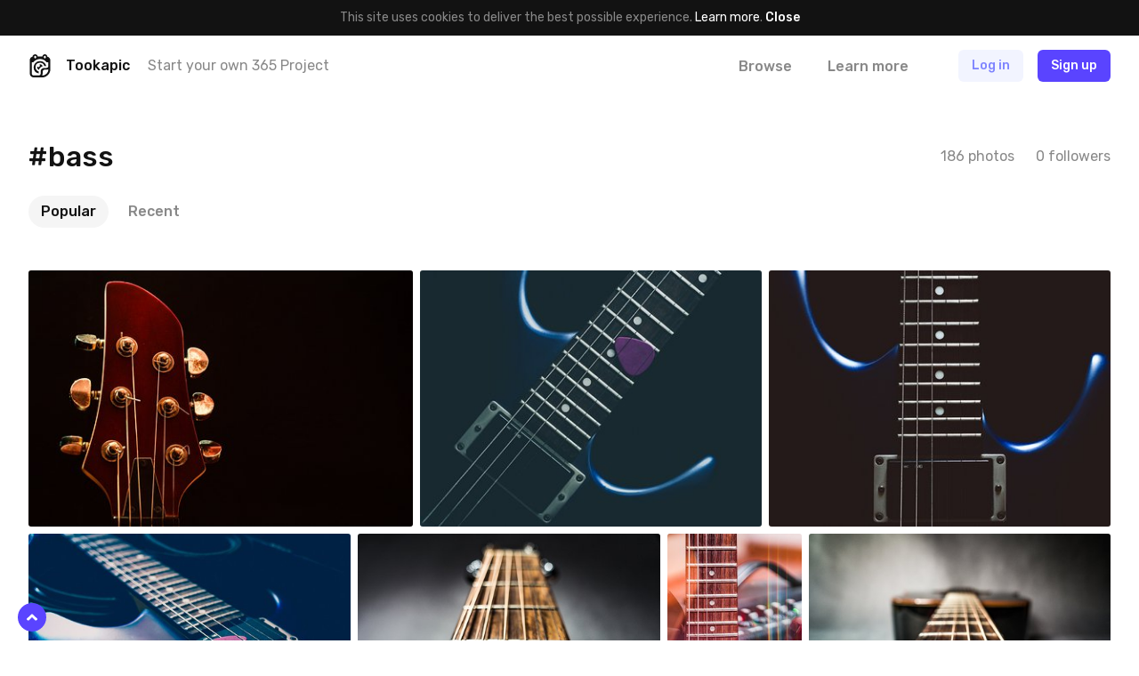

--- FILE ---
content_type: text/html; charset=UTF-8
request_url: https://tookapic.com/tags/bass
body_size: 26998
content:
<!DOCTYPE html>
<html lang="en">
<head>
    <meta charset="utf-8">
<meta name="viewport" content="width=device-width, initial-scale=1, shrink-to-fit=no, user-scalable=no">
<meta name="csrf-token" content="fPI3WxyIJ7OlGNw62LhqZaWSOlw5nRgAFTAfTHJr" data-turbolinks-track="reload">
<meta name="turbolinks-cache-control" content="no-preview">
<meta name="google-site-verification" content="KBUFbnvGB1P_2RzMxYMkr_d1QdwX5grbdhFq_Uz00i0">
<meta name="turbolinks-auth-reload" content="no" data-turbolinks-track="reload">


            <title>#bass - Tookapic</title>
    
<link href="/css/app.css?id=01e94ab705d9e743e99d" rel="stylesheet" data-turbolinks-track="reload">
<link href="https://fonts.googleapis.com/css?family=Rubik:400,500&subset=latin-ext" rel="stylesheet">

<link rel="icon" type="image/x-icon" href="https://tookapic.com/img/favicon@2x.ico" sizes="32x32">
<link rel="icon" type="image/x-icon" href="https://tookapic.com/img/favicon.ico" sizes="16x16">

    <script src="https://cdn.paddle.com/paddle/paddle.js" defer></script>


    <!-- Anti-flicker snippet (recommended)  -->
    <style>.async-hide { opacity: 0 !important} </style>
    <script>(function(a,s,y,n,c,h,i,d,e){s.className+=' '+y;h.start=1*new Date;
    h.end=i=function(){s.className=s.className.replace(RegExp(' ?'+y),'')};
    (a[n]=a[n]||[]).hide=h;setTimeout(function(){i();h.end=null},c);h.timeout=c;
    })(window,document.documentElement,'async-hide','dataLayer',4000,
    {'GTM-T9372ZC':true});</script>

    <script>
        (function(w,d,s,l,i){w[l]=w[l]||[];w[l].push({'gtm.start':
        new Date().getTime(),event:'gtm.js'});var f=d.getElementsByTagName(s)[0],
        j=d.createElement(s),dl=l!='dataLayer'?'&l='+l:'';j.async=true;j.src=
        'https://www.googletagmanager.com/gtm.js?id='+i+dl;f.parentNode.insertBefore(j,f);
        })(window,document,'script','dataLayer','GTM-T9372ZC');
    </script>

            <script>
            !function(f,b,e,v,n,t,s)
            {if(f.fbq)return;n=f.fbq=function(){n.callMethod?
            n.callMethod.apply(n,arguments):n.queue.push(arguments)};
            if(!f._fbq)f._fbq=n;n.push=n;n.loaded=!0;n.version='2.0';
            n.queue=[];t=b.createElement(e);t.async=!0;
            t.src=v;s=b.getElementsByTagName(e)[0];
            s.parentNode.insertBefore(t,s)}(window, document,'script',
            'https://connect.facebook.net/en_US/fbevents.js');

            fbq('init', '302934700288259');
        </script>

        <noscript>
            <img height="1" width="1" style="display:none" src="https://www.facebook.com/tr?id=302934700288259&ev=PageView&noscript=1">
        </noscript>
    
    <script src="//d2wy8f7a9ursnm.cloudfront.net/v5/bugsnag.min.js"></script>

    <script>
        if (typeof bugsnag !== 'undefined') {
            window.bugsnagClient = bugsnag({
                apiKey: '874dd821fbdef98843e77a953342670f',
                autoNotify: false,
                collectUserIp: false,
                releaseStage: 'production'
            });
        }
    </script>

<script src="/js/manifest.js?id=3c768977c2574a34506e" data-turbolinks-track="reload" defer></script>
<script src="/js/vendor.js?id=a7a665e0fbce65ab1834" data-turbolinks-track="reload" defer></script>
<script src="/js/app.js?id=220e82b48feb9c3eb6f3" data-turbolinks-track="reload" data-turbolinks-suppress-warning defer></script>

    <meta property="fb:app_id" content="1498547743710407">


<link rel="manifest" href="https://tookapic.com/manifest.json">
<meta name="theme-color" content="#ffffff">

<meta name="mobile-web-app-capable" content="yes">
<meta name="application-name" content="Tookapic">
<link rel="icon" sizes="180x180" href="/img/icons/180x180.png">

<meta name="apple-mobile-web-app-capable" content="yes">
<meta name="apple-mobile-web-app-status-bar-style" content="default">
<meta name="apple-mobile-web-app-title" content="Tookapic">
<link rel="apple-touch-icon" href="/img/icons/180x180.png">

<link href="/img/splashscreens/640x1136.png" media="(device-width: 320px) and (device-height: 568px) and (-webkit-device-pixel-ratio: 2)" rel="apple-touch-startup-image">
<link href="/img/splashscreens/750x1334.png" media="(device-width: 375px) and (device-height: 667px) and (-webkit-device-pixel-ratio: 2)" rel="apple-touch-startup-image">
<link href="/img/splashscreens/1242x2208.png" media="(device-width: 621px) and (device-height: 1104px) and (-webkit-device-pixel-ratio: 3)" rel="apple-touch-startup-image">
<link href="/img/splashscreens/1125x2436.png" media="(device-width: 375px) and (device-height: 812px) and (-webkit-device-pixel-ratio: 3)" rel="apple-touch-startup-image">
<link href="/img/splashscreens/828x1792.png" media="(device-width: 414px) and (device-height: 896px) and (-webkit-device-pixel-ratio: 2)" rel="apple-touch-startup-image">
<link href="/img/splashscreens/1242x2688.png" media="(device-width: 414px) and (device-height: 896px) and (-webkit-device-pixel-ratio: 3)" rel="apple-touch-startup-image">
<link href="/img/splashscreens/1536x2048.png" media="(device-width: 768px) and (device-height: 1024px) and (-webkit-device-pixel-ratio: 2)" rel="apple-touch-startup-image">
<link href="/img/splashscreens/1668x2224.png" media="(device-width: 834px) and (device-height: 1112px) and (-webkit-device-pixel-ratio: 2)" rel="apple-touch-startup-image">
<link href="/img/splashscreens/1668x2388.png" media="(device-width: 834px) and (device-height: 1194px) and (-webkit-device-pixel-ratio: 2)" rel="apple-touch-startup-image">
<link href="/img/splashscreens/2048x2732.png" media="(device-width: 1024px) and (device-height: 1366px) and (-webkit-device-pixel-ratio: 2)" rel="apple-touch-startup-image">

<meta name="msapplication-TileColor" content="#ffffff">
<meta name="msapplication-TileImage" content="/img/icons/180x180.png">

<script>
    if ('serviceWorker' in navigator) {
        navigator.serviceWorker.register('/serviceworker.js', { scope: '.' }).then(function () {
            //
        }, function () {
            //
        })
    }
</script>
</head>
<body class="bg-white text-grey-53 font-sans text-16 leading-normal antialiased auth-guest locale-en env-production page-tags-show" data-controller="lazyload ui gtm">
    
    <div class="px-16 py-10 bg-black text-14 leading-md text-center" data-controller="cookie">
        
        <span>
            This site uses cookies to deliver the best possible experience. <a href="/privacy" class="text-white">Learn more</a>.        </span>

        
        <button type="button" class="button-reset text-white hover:underline font-medium" data-action="click->cookie#close">
            Close        </button>
    </div>

            <div class="container navbar bg-white px-0 md:px-32 z-60 shadow-navbar sticky pin-t md:relative md:shadow-none" data-controller="navbar " id="top">
    
    <div class="bg-black shadow-navbar pin-t pin-x absolute hidden lg:hidden z-1" data-target="navbar.menu">
        <div class="container px-0 flex items-center shadow-navbar-inner">
            
            <button type="button" class="button-reset py-20 text-white text-24 leading-none lg:hidden text-center w-64" data-action="click->navbar#toggle">
                <svg class="icon" xmlns="http://www.w3.org/2000/svg" viewBox="0 0 320 512"><path d="M193.94 256L296.5 153.44l21.15-21.15c3.12-3.12 3.12-8.19 0-11.31l-22.63-22.63c-3.12-3.12-8.19-3.12-11.31 0L160 222.06 36.29 98.34c-3.12-3.12-8.19-3.12-11.31 0L2.34 120.97c-3.12 3.12-3.12 8.19 0 11.31L126.06 256 2.34 379.71c-3.12 3.12-3.12 8.19 0 11.31l22.63 22.63c3.12 3.12 8.19 3.12 11.31 0L160 289.94 262.56 392.5l21.15 21.15c3.12 3.12 8.19 3.12 11.31 0l22.63-22.63c3.12-3.12 3.12-8.19 0-11.31L193.94 256z"/></svg>            </button>

            
            <form method="GET" action="https://tookapic.com/search/photos" accept-charset="UTF-8" class="flex-grow py-16 pr-16" data-controller="search" data-action="submit-&gt;search#onEnterPress">
                <div class="relative">
                    <input type="search" name="q" class="block input input--pill input--invert pl-40" autocomplete="off" data-target="search.queryField" data-action="keyup->search#onKeyUp focus->search#onFocus" value="">

                    <svg class="icon absolute text-14 pin-l pin-y pin-t-center ml-16 text-grey-27" xmlns="http://www.w3.org/2000/svg" viewBox="0 0 512 512"><path d="M508.5 468.9L387.1 347.5c-2.3-2.3-5.3-3.5-8.5-3.5h-13.2c31.5-36.5 50.6-84 50.6-136C416 93.1 322.9 0 208 0S0 93.1 0 208s93.1 208 208 208c52 0 99.5-19.1 136-50.6v13.2c0 3.2 1.3 6.2 3.5 8.5l121.4 121.4c4.7 4.7 12.3 4.7 17 0l22.6-22.6c4.7-4.7 4.7-12.3 0-17zM208 368c-88.4 0-160-71.6-160-160S119.6 48 208 48s160 71.6 160 160-71.6 160-160 160z"/></svg>
                    <div class="search-dropdown bg-white rounded shadow-popover absolute pin-x pin-t-full mt-8 overflow-hidden hidden z-50" data-target="search.suggestions">
                        <div>
                            <a href="https://tookapic.com/search/photos" class="search-dropdown__category button-reset block w-full text-grey-53 hover:no-underline hover:bg-grey-96 py-6 px-16 flex items-center is-selected" data-target="search.category" data-url="https://tookapic.com/search/photos" data-link>
                                <svg class="icon text-14 w-16 mr-8 text-black" xmlns="http://www.w3.org/2000/svg" viewBox="0 0 384 512"><path d="M369.9 97.9L286 14C277 5 264.8-.1 252.1-.1H48C21.5 0 0 21.5 0 48v416c0 26.5 21.5 48 48 48h288c26.5 0 48-21.5 48-48V131.9c0-12.7-5.1-25-14.1-34zM332.1 128H256V51.9l76.1 76.1zM48 464V48h160v104c0 13.3 10.7 24 24 24h104v288H48zm32-48h224V288l-23.5-23.5c-4.7-4.7-12.3-4.7-17 0L176 352l-39.5-39.5c-4.7-4.7-12.3-4.7-17 0L80 352v64zm48-240c-26.5 0-48 21.5-48 48s21.5 48 48 48 48-21.5 48-48-21.5-48-48-48z"/></svg>
                                Search Photos                            </a><!-- /.search-dropdown__category -->
                        </div>

                        <div class="border-t border-grey-90">
                            <a href="https://tookapic.com/search/users" class="search-dropdown__category button-reset block w-full text-grey-53 hover:no-underline hover:bg-grey-96 py-6 px-16 flex items-center " data-target="search.category" data-url="https://tookapic.com/search/users" data-link>
                                <svg class="icon text-14 w-16 mr-8 text-black" xmlns="http://www.w3.org/2000/svg" viewBox="0 0 448 512"><path d="M343.585 224.258C359.218 200.995 368 173.249 368 144 368 64.455 303.513 0 224 0 144.455 0 80 64.487 80 144c0 29.156 8.736 56.926 24.415 80.258C46.277 228.121 0 276.449 0 336v104c0 39.701 32.299 72 72 72h304c39.701 0 72-32.299 72-72V336c0-59.524-46.251-107.878-104.415-111.742zM224 48c53.019 0 96 42.981 96 96s-42.981 96-96 96-96-42.981-96-96 42.981-96 96-96zm176 392c0 13.255-10.745 24-24 24H72c-13.255 0-24-10.745-24-24V336c0-35.346 28.654-64 64-64h45.987a144.076 144.076 0 0 0 132.025 0H336c35.346 0 64 28.654 64 64v104z"/></svg>
                                Search People                            </a><!-- /.search-dropdown__category -->
                        </div>

                        <div class="border-t border-grey-90">
                            <a href="https://tookapic.com/search/galleries" class="search-dropdown__category button-reset block w-full text-grey-53 hover:no-underline hover:bg-grey-96 py-6 px-16 flex items-center " data-target="search.category" data-url="https://tookapic.com/search/galleries" data-link>
                                <svg class="icon text-14 w-16 mr-8 text-black" xmlns="http://www.w3.org/2000/svg" viewBox="0 0 576 512"><path d="M527.943 224H480v-48c0-26.51-21.49-48-48-48H272l-64-64H48C21.49 64 0 85.49 0 112v288c0 26.51 21.49 48 48 48h400a48.001 48.001 0 0 0 40.704-22.56l79.942-128c19.948-31.917-3.038-73.44-40.703-73.44zM54 112h134.118l64 64H426a6 6 0 0 1 6 6v42H152a48 48 0 0 0-41.098 23.202L48 351.449V117.993A5.993 5.993 0 0 1 54 112zm394 288H72l77.234-128H528l-80 128z"/></svg>
                                Search Galleries                            </a><!-- /.search-dropdown__category -->
                        </div>

                        <div class="border-t border-grey-90">
                            <a href="https://tookapic.com/search/talks" class="search-dropdown__category button-reset block w-full text-grey-53 hover:no-underline hover:bg-grey-96 py-6 px-16 flex items-center " data-target="search.category" data-url="https://tookapic.com/search/talks" data-link>
                                <svg class="icon text-14 w-16 mr-8 text-black" xmlns="http://www.w3.org/2000/svg" viewBox="0 0 576 512"><path d="M574.507 443.86c-5.421 21.261-24.57 36.14-46.511 36.14-32.246 0-66.511-9.99-102.1-29.734-50.64 11.626-109.151 7.877-157.96-13.437 41.144-2.919 80.361-12.339 116.331-28.705 16.322-1.22 32.674-4.32 48.631-9.593C454.404 412.365 490.663 432 527.996 432c-32-17.455-43.219-38.958-46.159-58.502 25.443-18.848 46.159-47.183 46.159-81.135 0-10.495-2.383-21.536-7.041-32.467 7.405-25.93 8.656-50.194 5.185-73.938 32.164 30.461 49.856 69.128 49.856 106.405 0 33.893-12.913 65.047-34.976 91.119 2.653 2.038 5.924 4.176 9.962 6.378 19.261 10.508 28.947 32.739 23.525 54zM240.002 80C117.068 80 48.004 152.877 48.004 210.909c0 38.196 24.859 70.072 55.391 91.276-3.527 21.988-16.991 46.179-55.391 65.815 44.8 0 88.31-22.089 114.119-37.653 25.52 7.906 51.883 11.471 77.879 11.471C362.998 341.818 432 268.976 432 210.909 432 152.882 362.943 80 240.002 80m0-48C390.193 32 480 126.026 480 210.909c0 22.745-6.506 46.394-18.816 68.391-11.878 21.226-28.539 40.294-49.523 56.674-21.593 16.857-46.798 30.045-74.913 39.197-29.855 9.719-62.405 14.646-96.746 14.646-24.449 0-48.34-2.687-71.292-8.004C126.311 404.512 85.785 416 48.004 416c-22.18 0-41.472-15.197-46.665-36.761-5.194-21.563 5.064-43.878 24.811-53.976 7.663-3.918 13.324-7.737 17.519-11.294-7.393-7.829-13.952-16.124-19.634-24.844C8.09 264.655.005 238.339.005 210.909.005 126.259 89.508 32 240.002 32z"/></svg>
                                Search Talks                            </a><!-- /.search-dropdown__category -->
                        </div>
                    </div>
                </div>
            </form>
        </div>

        <div class="container px-24 py-12 flex flex-col">
                            
                <a href="https://tookapic.com" class="py-4 text-white font-medium">
                    What is Tookapic?                </a>

                <a href="https://tookapic.com/pages/upgrade" class="py-4 text-white font-medium">
                    Pricing                </a>

                <a href="https://tookapic.com/photos" class="mt-16 py-4 text-grey-53">
                    Browse photos                </a>

                <a href="https://tookapic.com/galleries" class="py-4 text-grey-53">
                    Browse galleries                </a>

                <a href="https://tookapic.com/talks" class="py-4 text-grey-53">
                    Community                </a>
                    </div>
    </div>

    
    <div class="flex items-center justify-between md:hidden">
    
    <button type="button" class="button-reset py-20 text-black text-24 leading-none text-center w-64" data-action="click->navbar#toggle">
        <svg class="icon" xmlns="http://www.w3.org/2000/svg" viewBox="0 0 448 512"><path d="M442 114H6a6 6 0 0 1-6-6V84a6 6 0 0 1 6-6h436a6 6 0 0 1 6 6v24a6 6 0 0 1-6 6zm0 160H6a6 6 0 0 1-6-6v-24a6 6 0 0 1 6-6h436a6 6 0 0 1 6 6v24a6 6 0 0 1-6 6zm0 160H6a6 6 0 0 1-6-6v-24a6 6 0 0 1 6-6h436a6 6 0 0 1 6 6v24a6 6 0 0 1-6 6z"/></svg>    </button>

            
        <div class="flex-grow"></div>

        
        <a href="https://tookapic.com/auth/login" class="flex-none button button--secondary mr-8">
            Log in        </a>

        
        <a href="https://tookapic.com/auth/register" class="flex-none button button--primary mr-16">
            Sign up        </a>
    </div>

    
    <div class="hidden md:flex items-center py-16">
    
    <a href="https://tookapic.com" class="flex-none text-black">
        <svg class="icon text-26" height="32" viewBox="0 0 32 32" width="32" xmlns="http://www.w3.org/2000/svg"><path d="m19.543 31.998h-12.424c-2.934 0-5.338-2.372-5.338-5.275v-18.418c0-2.434 1.561-4.464 3.871-5.025.125-1.81 1.686-3.247 3.527-3.247 1.81 0 3.34 1.218 3.559 2.934h6.524c.219-1.716 1.592-2.965 3.403-2.965 1.872 0 3.246 1.467 3.402 3.278 2.31.561 4.152 2.622 4.152 5.057v12.985c0 5.276-5.338 10.676-10.676 10.676zm0-2.685c3.902 0 7.991-3.995 7.991-7.835v-.842c-.811.53-1.717.686-2.653.686h-2.653s-2.685.156-2.685 2.778v2.623c0 .905-.343 1.779-.874 2.59zm-8.865-25.783c0-.749-.593-1.31-1.343-1.31-.717 0-1.342.561-1.342 1.31v.874c0 .718.625 1.311 1.342 1.311.75 0 1.343-.593 1.343-1.31zm13.298 0c0-.749-.593-1.31-1.311-1.31-.75 0-1.343.561-1.343 1.31v.874c0 .718.593 1.311 1.343 1.311.717 0 1.31-.593 1.31-1.31v-.875zm3.558 7.43h-2.466a11.612 11.612 0 0 0 -18.23 0h-2.372v15.7c0 1.436 1.186 2.653 2.653 2.653h7.117s2.654.032 2.654-2.59v-3.497c0-2.622 2.653-4.276 5.338-4.276h2.653c2.653 0 2.653-2.653 2.653-2.653v-5.338zm-5.619 5.338a6.18 6.18 0 0 0 -12.143 1.685c0 2.747 1.873 5.12 4.464 5.869v2.715a8.803 8.803 0 0 1 -7.117-8.584 8.834 8.834 0 0 1 17.45-1.685zm-9.926 1.685c0-.374.093-.718.187-1.061a1.998 1.998 0 0 0 3.59-1.155c0-.656-.312-1.218-.812-1.592a3.996 3.996 0 0 1 4.776 2.372c-2.622.78-4.65 2.685-5.275 5.057-1.436-.593-2.466-1.998-2.466-3.62z"/></svg>    </a>

            <div class="w-full ml-16 mr-8 flex items-center min-w-0">
            <div class="text-black font-medium">
                Tookapic
            </div>

            <div class="hidden lg:block ml-20 truncate">
                <a href="https://tookapic.com/auth/register" class="text-inherit">
                    Start your own 365 Project                </a>
            </div>
        </div>
    
    
    <div class="flex flex-none items-center -mx-16">
                    
            <div class="ml-8" data-controller="dropdown">
                 <a href="https://tookapic.com/photos" class="block py-4 px-16 leading-sm font-medium text-grey-53 hover:text-black hover:no-underline" data-target="dropdown.trigger" data-action="dropdown#toggle">
                    Browse                </a>

                <div class="absolute z-50 bg-black-95 rounded whitespace-no-wrap min-w-128 shadow-sm hidden" data-target="dropdown.menu">
    <div class="flex flex-col text-left py-12 text-16 leading-lg">
    <a href="https://tookapic.com/photos" class="px-28 lg:px-16 py-8 lg:py-1 hover:no-underline hover:bg-white-15 text-white hover:no-underline ">
    Photos
</a>

                        <a href="https://tookapic.com/galleries" class="px-28 lg:px-16 py-8 lg:py-1 hover:no-underline hover:bg-white-15 text-white hover:no-underline ">
    Galleries
</a>

                        <a href="https://tookapic.com/talks" class="px-28 lg:px-16 py-8 lg:py-1 hover:no-underline hover:bg-white-15 text-white hover:no-underline ">
    Community
</a>
</div>
</div>
            </div>

            
            <a href="https://tookapic.com" class="block py-4 px-16 ml-8 leading-sm font-medium text-grey-53 hover:text-black hover:no-underline">
                Learn more            </a>
            </div>

    
    <div class="flex flex-none items-center justify-start ml-32 lg:ml-24 lg:ml-48 flex-grow">
                    <a href="https://tookapic.com/auth/login" class="button button--secondary hidden sm:block md:ml-8 mr-16">
                Log in            </a>

            <a href="https://tookapic.com/auth/login" class="leading-xl sm:hidden mr-24">
                <svg class="icon text-22 align-middle text-black" xmlns="http://www.w3.org/2000/svg" viewBox="0 0 448 512"><path d="M331.328 240C355.031 213.566 368 179.781 368 144 368 64.417 303.596 0 224 0 144.417 0 80 64.404 80 144c0 35.781 12.969 69.566 36.672 96C44.863 240 0 293.844 0 352v116c0 24.262 19.738 44 44 44h360c24.262 0 44-19.738 44-44V352c0-58.421-45.117-112-116.672-112zM224 32c61.856 0 112 50.144 112 112s-50.144 112-112 112-112-50.144-112-112S162.144 32 224 32zm192 436c0 6.627-5.373 12-12 12H44c-6.627 0-12-5.373-12-12V352c0-44.183 35.817-80 80-80h45.898c41.196 21.333 90.958 21.359 132.204 0H336c44.183 0 80 35.817 80 80v116z"/></svg>            </a>

            <a href="https://tookapic.com/auth/register" class="button button--primary">
                Sign up            </a><!-- /.button -->
            </div>
</div>

    
    </div><!-- /.navbar -->
    
        <div class="container p-0 md:p-32 lg:py-48">
        <div class="container p-0">
            
            <div class="p-16 md:p-0 md:flex items-center justify-between">
                
                <div class="flex items-center justify-between md:justify-start md:min-w-0">
                    
                    <h1 class="text-24 md:text-28 lg:text-32 leading-xs min-w-0 truncate">
                        #bass
                    </h1>

                    
                                    </div>

                
                <div class="flex -mx-12 mt-16 md:mt-0 flex-none md:ml-16">
                    <div class="px-12">
                        186 photos                    </div>

                    <div class="px-12" data-controller="counters--follow" data-counters--follow-followable="tag:10906">
                        <span data-target="counters--follow.count" data-format="word">
                            0 followers                        </span>
                    </div>
                </div>
            </div>

            
            <div class="md:mt-24">
                
                <div class="px-16 pb-16 md:hidden">
                    <div data-controller="dropdown" data-dropdown-placement="bottom-end" data-dropdown-offset="0,8px">
    
    <button type="button" class="select truncate h-36" data-target="dropdown.trigger" data-action="dropdown#toggle">
        Popular
    </button><!-- /.select -->

    
    <div class="absolute z-50 bg-black-95 rounded whitespace-no-wrap min-w-128 shadow-sm hidden" data-target="dropdown.menu">
    <div class="flex flex-col text-left py-12 text-16 leading-lg">
    <a href="https://tookapic.com/tags/bass" class="px-28 lg:px-16 py-8 lg:py-1 hover:no-underline hover:bg-white-15 text-white font-medium hover:no-underline ">
    Popular
</a>
                            <a href="https://tookapic.com/tags/bass?stream=recent" class="px-28 lg:px-16 py-8 lg:py-1 hover:no-underline hover:bg-white-15 text-white hover:no-underline ">
    Recent
</a>
</div>
</div>
</div>
                </div>

                
                <div class="hidden md:block">
                    <div class="flex -mx-4 ">
    
            <div class="px-4">
            <a href="https://tookapic.com/tags/bass" class="flex items-center py-6 px-14 rounded-18 font-medium bg-grey-96 text-black hover:no-underline">
                
                <span>
                    Popular
                </span>

                
                            </a>
        </div>
            <div class="px-4">
            <a href="https://tookapic.com/tags/bass?stream=recent" class="flex items-center py-6 px-14 rounded-18 font-medium text-grey-53 hover:text-black hover:no-underline">
                
                <span>
                    Recent
                </span>

                
                            </a>
        </div>
    
    
    </div>
                </div>
            </div>
        </div><!-- /.container -->
    </div><!-- /.container -->

        <div class="container p-16 md:pt-0 md:px-32 md:pb-24 lg:pb-32 xl:pb-48">
        
        <div class="-m-16 grid:-mb-8 grid:-mx-0 grid:-mt-0" data-controller="list lists--grid" data-list-id="stories" data-lists--grid-selector="[data-stories-list]">
        <div class="story-list flex flex-wrap items-start -mt-24 grid:mt-0" data-target="list.items" data-stories-list>
                            
                <div class="story-list__item group mt-8 grid:mt-0 grid:mb-8 w-full grid:w-auto" data-target="list.item">
    <div class="relative bg-white" data-controller="counters--comment counters--like" data-counters--like-likeable="story:546802" data-counters--comment-commentable="story:546802">
    
    
    
            <div class="flex grid:hidden justify-between items-center px-16 py-8 story-list__header">
            
            <div class="flex items-center min-w-0">
                
                <div class="flex-none">
                    <div class="avatar">
                        <img src="data:image/svg+xml;charset=utf-8,%3Csvg xmlns%3D'http%3A%2F%2Fwww.w3.org%2F2000%2Fsvg' width%3D'32' height%3D'32'%2F%3E" width="32" height="32" alt="" class="avatar__photo" data-src="https://tookapic.com/img/avatars/default.svg" data-target="lazyload.image" data-default-src="https://tookapic.com/img/avatars/default.svg">
                    </div><!-- /.avatar -->
                </div>

                
                <div class="ml-16 min-w-0 truncate">
                    <a href="https://tookapic.com/tookapic" class="font-medium story-list__user block text-14 leading-md" data-card>
                        <span class="block truncate">Account Deleted</span>
                    </a>
                </div>

                
                            </div>

            
            <div class="ml-16 flex items-center flex-none text-12 leading-sm">
                
                
                <time datetime="2017-10-23T16:21:47+00:00" title="2017-10-23T16:21:47+00:00">
                                            Oct 23rd, 2017
                                    </time>
            </div>
        </div><!-- /.story-list__header -->
    
    
    <div class="overflow-hidden relative story-list__photo grid:rounded-3 " style="background: #150504;">
        
        <a href="https://tookapic.com/photos/546802" class="block absolute pin z-3"></a>

        
                    
            <img src="data:image/svg+xml;charset=utf-8,%3Csvg xmlns%3D'http%3A%2F%2Fwww.w3.org%2F2000%2Fsvg' width%3D'450' height%3D'300'%2F%3E" width="450" height="300" alt="" class="hidden grid:block w-full" data-src="https://cdn.tookapic.com/photos/2017/295/8/4/847ad2aa02039fd3fe9a7f1b60dfcc85.jpg?h=300&amp;q=85&amp;sharp=3&amp;s=0db731a6b3fea4190264cbeef1a8135a|https://cdn.tookapic.com/photos/2017/295/8/4/847ad2aa02039fd3fe9a7f1b60dfcc85.jpg?h=600&amp;q=85&amp;sharp=5&amp;s=9b95125154b113545a6c5c197995c5ed" data-target="lazyload.image lists--grid.image">

            <img src="data:image/svg+xml;charset=utf-8,%3Csvg xmlns%3D'http%3A%2F%2Fwww.w3.org%2F2000%2Fsvg' width%3D'400' height%3D'267'%2F%3E" width="400" height="267" alt="" class="block w-full grid:hidden" data-src="https://cdn.tookapic.com/photos/2017/295/8/4/847ad2aa02039fd3fe9a7f1b60dfcc85.jpg?q=85&amp;sharp=3&amp;w=400&amp;s=58881cac9153677537991667ffce52fb|https://cdn.tookapic.com/photos/2017/295/8/4/847ad2aa02039fd3fe9a7f1b60dfcc85.jpg?q=85&amp;sharp=5&amp;w=800&amp;s=035fde9773e921a1f55e21db557e8352" data-target="lazyload.image">
        
        
        <div class="story-list__overlay absolute pin z-1"></div>

        
        <div class="story-list__overlay-item absolute pin-t pin-x z-5 px-8 pt-8 text-white text-12 leading-sm pointer-events-none text-shadow-grid flex justify-between">
            
            <div class="flex items-center">
                
                                    <div class="flex-none mr-8">
                        <div class="avatar bg-black">
                            <img src="data:image/svg+xml;charset=utf-8,%3Csvg xmlns%3D'http%3A%2F%2Fwww.w3.org%2F2000%2Fsvg' width%3D'32' height%3D'32'%2F%3E" width="32" height="32" alt="" class="avatar__photo" data-src="https://tookapic.com/img/avatars/default.svg" data-target="lazyload.image" data-default-src="https://tookapic.com/img/avatars/default.svg">
                        </div><!-- /.avatar -->
                    </div>
                
                
                <div>
                    <div class="font-medium">
                                                    <a href="https://tookapic.com/tookapic" class="pointer-events-auto text-inherit break-words" data-card>
                                Account Deleted
                            </a>
                                            </div>

                                            <div class="opacity-75">
                                                            #437
                                                    </div>
                                    </div>
            </div>

            
                                                </div><!-- /.story-list__overlay-item -->

        
                            
        
        
        
        <div class="story-list__overlay-item absolute pin-b pin-x z-5 px-8 pb-8 text-white text-12 leading-sm pointer-events-none flex justify-between">
            
            <div class="flex items-center -mx-6">
                
                <div class="px-6 leading-none">
                                            <div class="pointer-events-auto">
                            <a href="https://tookapic.com/auth/register" class="inline-flex align-top" >
        <svg class="icon text-white text-16" xmlns="http://www.w3.org/2000/svg" viewBox="0 0 576 512"><path d="M257.3 475.4L92.5 313.6C85.4 307 24 248.1 24 174.8 24 84.1 80.8 24 176 24c41.4 0 80.6 22.8 112 49.8 31.3-27 70.6-49.8 112-49.8 91.7 0 152 56.5 152 150.8 0 52-31.8 103.5-68.1 138.7l-.4.4-164.8 161.5a43.7 43.7 0 0 1-61.4 0zM125.9 279.1L288 438.3l161.8-158.7c27.3-27 54.2-66.3 54.2-104.8C504 107.9 465.8 72 400 72c-47.2 0-92.8 49.3-112 68.4-17-17-64-68.4-112-68.4-65.9 0-104 35.9-104 102.8 0 37.3 26.7 78.9 53.9 104.3z"/></svg>    </a>
                        </div>
                                    </div>

                
                <div class="px-6 leading-none">
                                            <a href="https://tookapic.com/auth/register" class="inline-flex align-top pointer-events-auto" >
                            <svg class="icon text-white text-16" xmlns="http://www.w3.org/2000/svg" viewBox="0 0 576 512"><path d="M528.1 171.5L382 150.2 316.7 17.8c-11.7-23.6-45.6-23.9-57.4 0L194 150.2 47.9 171.5c-26.2 3.8-36.7 36.1-17.7 54.6l105.7 103-25 145.5c-4.5 26.3 23.2 46 46.4 33.7L288 439.6l130.7 68.7c23.2 12.2 50.9-7.4 46.4-33.7l-25-145.5 105.7-103c19-18.5 8.5-50.8-17.7-54.6zM388.6 312.3l23.7 138.4L288 385.4l-124.3 65.3 23.7-138.4-100.6-98 139-20.2 62.2-126 62.2 126 139 20.2-100.6 98z"/></svg>                        </a>
                                    </div>

                
                                    <div class="px-6 leading-none flex items-center" data-controller="popovers--comments">
                        <a href="https://tookapic.com/photos/546802#comments" class="pointer-events-auto leading-none" data-target="popovers--comments.trigger" data-action="click->popovers--comments#toggle" data-story-id="546802" >
                            <svg class="icon text-white text-16" xmlns="http://www.w3.org/2000/svg" viewBox="0 0 576 512"><path d="M288 32C129 32 0 125.1 0 240c0 49.3 23.7 94.5 63.3 130.2-8.7 23.3-22.1 32.7-37.1 43.1C15.1 421-6 433 1.6 456.5c5.1 15.4 20.9 24.7 38.1 23.3 57.7-4.6 111.2-19.2 157-42.5 28.7 6.9 59.4 10.7 91.2 10.7 159.1 0 288-93 288-208C576 125.1 447.1 32 288 32zm0 368c-32.5 0-65.4-4.4-97.3-14-32.3 19-78.7 46-134.7 54 32-24 56.8-61.6 61.2-88.4C79.1 325.6 48 286.7 48 240c0-70.9 86.3-160 240-160s240 89.1 240 160c0 71-86.3 160-240 160z"/></svg>                        </a>

                        <span class="font-medium text-12 leading-none ml-6 text-white" data-target="counters--comment.count">
                            3
                        </span>
                    </div>
                            </div>

            
                    </div><!-- /.story-list__overlay-item -->

        
                            
        
            </div><!-- /.story-list__photo -->

    
    <div class="p-16 story-list__footer grid:hidden">
        
        <div class="flex items-center justify-between mb-16">
            
            <div class="flex items-center text-12 leading-sm grid:text-14 grid:leading-md">
                
                                    <span class="flex-none mr-8">
                        Day 437                    </span>
                
                
                <time class="flex-none" datetime="2017-10-23T19:12:43+00:00" title="2017-10-23T19:12:43+00:00">
                    Oct 23rd, 2017
                </time>
            </div>

            
            <div class="flex items-center -mx-8">
                
                <div class="px-8 leading-none text-14">
                                            <div class="px-8 leading-none text-14">
                            <a href="https://tookapic.com/auth/register" class="inline-flex align-top" >
                                <svg class="icon text-black text-22" xmlns="http://www.w3.org/2000/svg" viewBox="0 0 576 512"><path d="M403.7 24c-42.8 0-83.9 25.7-115.7 54.7C256.2 49.8 215.1 24 172.3 24 80.8 24 24 80.6 24 171.7c0 73.2 62.4 132.4 68.1 137.7l170.3 168.2c14.1 13.9 37.1 14 51.2 0l170.2-167.8.5-.5c15.9-15.5 67.7-71.1 67.7-137.6C552 80.6 495.2 24 403.7 24zm57.7 263L291.2 454.7c-1.8 1.8-4.5 1.8-6.3 0L114.3 286.4C85.8 259.6 56 214 56 171.7 56 98.2 98.4 56 172.3 56c45.1 0 85.4 37 115.7 67.4C303.8 107.6 351.7 56 403.7 56 477.6 56 520 98.2 520 171.7c0 42.4-28.2 85.2-58.6 115.3z"/></svg>                            </a>
                        </div>
                                    </div>

                
                <div class="px-8 leading-none text-14">
                                            <a href="https://tookapic.com/auth/register" class="inline-flex align-top" >
                            <svg class="icon text-22 text-black" xmlns="http://www.w3.org/2000/svg" viewBox="0 0 576 512"><path d="M528.1 171.5L382 150.2 316.7 17.8c-11.7-23.6-45.6-23.9-57.4 0L194 150.2 47.9 171.5c-26.2 3.8-36.7 36.1-17.7 54.6l105.7 103-25 145.5c-4.5 26.3 23.2 46 46.4 33.7L288 439.6l130.7 68.7c23.2 12.2 50.9-7.4 46.4-33.7l-25-145.5 105.7-103c19-18.5 8.5-50.8-17.7-54.6zM405.8 317.9l27.8 162L288 403.5 142.5 480l27.8-162L52.5 203.1l162.7-23.6L288 32l72.8 147.5 162.7 23.6-117.7 114.8z"/></svg>                        </a>
                                    </div>

                
                            </div>
        </div>

        
                    
                            <div class="story-list__title text-black font-medium mb-8 text-14 leading-md grid:text-16 grid:leading-normal">
                    #437
                </div>
            
            
                            <div class="story-list__excerpt text-grey-27 text-14 leading-md grid:text-16 grid:leading-normal">
                    - Buddy Guy - Damn Right, I&#039;ve Got The Blues - https://youtu.be/_zKzISsOb4Q Edit: New achievement unlocked, because someone bought my photo. One...
                </div>
                    
        
        <div class="flex items-center -mx-6 mt-8 text-14 leading-md grid:text-16 grid:leading-normal">
            
                            <div class="px-6" data-controller="popovers--comments">
                    <a href="https://tookapic.com/photos/546802#comments" data-target="popovers--comments.trigger counters--comment.count" data-action="click->popovers--comments#toggle" data-story-id="546802" data-format="word" class="text-grey-53">
                        3 comments                    </a>
                </div>
            
            
            
                    </div>
    </div><!-- /.story-list__footer -->
</div>
</div>
                            
                <div class="story-list__item group mt-24 grid:mt-0 grid:mb-8 w-full grid:w-auto" data-target="list.item">
    <div class="relative bg-white" data-controller="counters--comment counters--like" data-counters--like-likeable="story:489483" data-counters--comment-commentable="story:489483">
    
    
    
            <div class="flex grid:hidden justify-between items-center px-16 py-8 story-list__header">
            
            <div class="flex items-center min-w-0">
                
                <div class="flex-none">
                    <div class="avatar">
                        <img src="data:image/svg+xml;charset=utf-8,%3Csvg xmlns%3D'http%3A%2F%2Fwww.w3.org%2F2000%2Fsvg' width%3D'32' height%3D'32'%2F%3E" width="32" height="32" alt="" class="avatar__photo" data-src="https://cdn.tookapic.com/avatars/2017/267/4/a/4ab7bdf05d083deea68e3617e94c8cb8.jpg?fit=crop-center&amp;h=128&amp;q=85&amp;sharp=3&amp;w=128&amp;s=8b095dc9d22b1a4d502908a389fbd6ce" data-target="lazyload.image" data-default-src="https://tookapic.com/img/avatars/default.svg">
                    </div><!-- /.avatar -->
                </div>

                
                <div class="ml-16 min-w-0 truncate">
                    <a href="https://tookapic.com/paveusky" class="font-medium story-list__user block text-14 leading-md" data-card>
                        <span class="block truncate">Paweł Te</span>
                    </a>
                </div>

                
                            </div>

            
            <div class="ml-16 flex items-center flex-none text-12 leading-sm">
                
                
                <time datetime="2017-08-20T12:17:32+00:00" title="2017-08-20T12:17:32+00:00">
                                            Aug 20th, 2017
                                    </time>
            </div>
        </div><!-- /.story-list__header -->
    
    
    <div class="overflow-hidden relative story-list__photo grid:rounded-3 " style="background: #1D2E37;">
        
        <a href="https://tookapic.com/photos/489483" class="block absolute pin z-3"></a>

        
                    
            <img src="data:image/svg+xml;charset=utf-8,%3Csvg xmlns%3D'http%3A%2F%2Fwww.w3.org%2F2000%2Fsvg' width%3D'400' height%3D'300'%2F%3E" width="400" height="300" alt="" class="hidden grid:block w-full" data-src="https://cdn.tookapic.com/photos/2017/231/a/1/a15a4a74898516d3083009a76718cb02.jpg?h=300&amp;q=85&amp;sharp=3&amp;s=a3845fead35fdb4115c324fc1e5d3cac|https://cdn.tookapic.com/photos/2017/231/a/1/a15a4a74898516d3083009a76718cb02.jpg?h=600&amp;q=85&amp;sharp=5&amp;s=22733d97e61e472ab72cf4b2238e3fed" data-target="lazyload.image lists--grid.image">

            <img src="data:image/svg+xml;charset=utf-8,%3Csvg xmlns%3D'http%3A%2F%2Fwww.w3.org%2F2000%2Fsvg' width%3D'400' height%3D'300'%2F%3E" width="400" height="300" alt="" class="block w-full grid:hidden" data-src="https://cdn.tookapic.com/photos/2017/231/a/1/a15a4a74898516d3083009a76718cb02.jpg?q=85&amp;sharp=3&amp;w=400&amp;s=4e81036e43b2380d5b292fde061e8c15|https://cdn.tookapic.com/photos/2017/231/a/1/a15a4a74898516d3083009a76718cb02.jpg?q=85&amp;sharp=5&amp;w=800&amp;s=dd85e5d3698a212f36757b334c1fca1c" data-target="lazyload.image">
        
        
        <div class="story-list__overlay absolute pin z-1"></div>

        
        <div class="story-list__overlay-item absolute pin-t pin-x z-5 px-8 pt-8 text-white text-12 leading-sm pointer-events-none text-shadow-grid flex justify-between">
            
            <div class="flex items-center">
                
                                    <div class="flex-none mr-8">
                        <div class="avatar bg-black">
                            <img src="data:image/svg+xml;charset=utf-8,%3Csvg xmlns%3D'http%3A%2F%2Fwww.w3.org%2F2000%2Fsvg' width%3D'32' height%3D'32'%2F%3E" width="32" height="32" alt="" class="avatar__photo" data-src="https://cdn.tookapic.com/avatars/2017/267/4/a/4ab7bdf05d083deea68e3617e94c8cb8.jpg?fit=crop-center&amp;h=128&amp;q=85&amp;sharp=3&amp;w=128&amp;s=8b095dc9d22b1a4d502908a389fbd6ce" data-target="lazyload.image" data-default-src="https://tookapic.com/img/avatars/default.svg">
                        </div><!-- /.avatar -->
                    </div>
                
                
                <div>
                    <div class="font-medium">
                                                    <a href="https://tookapic.com/paveusky" class="pointer-events-auto text-inherit break-words" data-card>
                                Paweł Te
                            </a>
                                            </div>

                                            <div class="opacity-75">
                                                            #199
                                                    </div>
                                    </div>
            </div>

            
                                                </div><!-- /.story-list__overlay-item -->

        
                            
        
        
        
        <div class="story-list__overlay-item absolute pin-b pin-x z-5 px-8 pb-8 text-white text-12 leading-sm pointer-events-none flex justify-between">
            
            <div class="flex items-center -mx-6">
                
                <div class="px-6 leading-none">
                                            <div class="pointer-events-auto">
                            <a href="https://tookapic.com/auth/register" class="inline-flex align-top" >
        <svg class="icon text-white text-16" xmlns="http://www.w3.org/2000/svg" viewBox="0 0 576 512"><path d="M257.3 475.4L92.5 313.6C85.4 307 24 248.1 24 174.8 24 84.1 80.8 24 176 24c41.4 0 80.6 22.8 112 49.8 31.3-27 70.6-49.8 112-49.8 91.7 0 152 56.5 152 150.8 0 52-31.8 103.5-68.1 138.7l-.4.4-164.8 161.5a43.7 43.7 0 0 1-61.4 0zM125.9 279.1L288 438.3l161.8-158.7c27.3-27 54.2-66.3 54.2-104.8C504 107.9 465.8 72 400 72c-47.2 0-92.8 49.3-112 68.4-17-17-64-68.4-112-68.4-65.9 0-104 35.9-104 102.8 0 37.3 26.7 78.9 53.9 104.3z"/></svg>    </a>
                        </div>
                                    </div>

                
                <div class="px-6 leading-none">
                                            <a href="https://tookapic.com/auth/register" class="inline-flex align-top pointer-events-auto" >
                            <svg class="icon text-white text-16" xmlns="http://www.w3.org/2000/svg" viewBox="0 0 576 512"><path d="M528.1 171.5L382 150.2 316.7 17.8c-11.7-23.6-45.6-23.9-57.4 0L194 150.2 47.9 171.5c-26.2 3.8-36.7 36.1-17.7 54.6l105.7 103-25 145.5c-4.5 26.3 23.2 46 46.4 33.7L288 439.6l130.7 68.7c23.2 12.2 50.9-7.4 46.4-33.7l-25-145.5 105.7-103c19-18.5 8.5-50.8-17.7-54.6zM388.6 312.3l23.7 138.4L288 385.4l-124.3 65.3 23.7-138.4-100.6-98 139-20.2 62.2-126 62.2 126 139 20.2-100.6 98z"/></svg>                        </a>
                                    </div>

                
                                    <div class="px-6 leading-none flex items-center" data-controller="popovers--comments">
                        <a href="https://tookapic.com/photos/489483#comments" class="pointer-events-auto leading-none" data-target="popovers--comments.trigger" data-action="click->popovers--comments#toggle" data-story-id="489483" >
                            <svg class="icon text-white text-16" xmlns="http://www.w3.org/2000/svg" viewBox="0 0 576 512"><path d="M288 32C129 32 0 125.1 0 240c0 49.3 23.7 94.5 63.3 130.2-8.7 23.3-22.1 32.7-37.1 43.1C15.1 421-6 433 1.6 456.5c5.1 15.4 20.9 24.7 38.1 23.3 57.7-4.6 111.2-19.2 157-42.5 28.7 6.9 59.4 10.7 91.2 10.7 159.1 0 288-93 288-208C576 125.1 447.1 32 288 32zm0 368c-32.5 0-65.4-4.4-97.3-14-32.3 19-78.7 46-134.7 54 32-24 56.8-61.6 61.2-88.4C79.1 325.6 48 286.7 48 240c0-70.9 86.3-160 240-160s240 89.1 240 160c0 71-86.3 160-240 160z"/></svg>                        </a>

                        <span class="font-medium text-12 leading-none ml-6 text-white" data-target="counters--comment.count">
                            6
                        </span>
                    </div>
                            </div>

            
                    </div><!-- /.story-list__overlay-item -->

        
                            
        
            </div><!-- /.story-list__photo -->

    
    <div class="p-16 story-list__footer grid:hidden">
        
        <div class="flex items-center justify-between mb-16">
            
            <div class="flex items-center text-12 leading-sm grid:text-14 grid:leading-md">
                
                                    <span class="flex-none mr-8">
                        Day 199                    </span>
                
                
                <time class="flex-none" datetime="2017-08-20T14:55:06+00:00" title="2017-08-20T14:55:06+00:00">
                    Aug 20th, 2017
                </time>
            </div>

            
            <div class="flex items-center -mx-8">
                
                <div class="px-8 leading-none text-14">
                                            <div class="px-8 leading-none text-14">
                            <a href="https://tookapic.com/auth/register" class="inline-flex align-top" >
                                <svg class="icon text-black text-22" xmlns="http://www.w3.org/2000/svg" viewBox="0 0 576 512"><path d="M403.7 24c-42.8 0-83.9 25.7-115.7 54.7C256.2 49.8 215.1 24 172.3 24 80.8 24 24 80.6 24 171.7c0 73.2 62.4 132.4 68.1 137.7l170.3 168.2c14.1 13.9 37.1 14 51.2 0l170.2-167.8.5-.5c15.9-15.5 67.7-71.1 67.7-137.6C552 80.6 495.2 24 403.7 24zm57.7 263L291.2 454.7c-1.8 1.8-4.5 1.8-6.3 0L114.3 286.4C85.8 259.6 56 214 56 171.7 56 98.2 98.4 56 172.3 56c45.1 0 85.4 37 115.7 67.4C303.8 107.6 351.7 56 403.7 56 477.6 56 520 98.2 520 171.7c0 42.4-28.2 85.2-58.6 115.3z"/></svg>                            </a>
                        </div>
                                    </div>

                
                <div class="px-8 leading-none text-14">
                                            <a href="https://tookapic.com/auth/register" class="inline-flex align-top" >
                            <svg class="icon text-22 text-black" xmlns="http://www.w3.org/2000/svg" viewBox="0 0 576 512"><path d="M528.1 171.5L382 150.2 316.7 17.8c-11.7-23.6-45.6-23.9-57.4 0L194 150.2 47.9 171.5c-26.2 3.8-36.7 36.1-17.7 54.6l105.7 103-25 145.5c-4.5 26.3 23.2 46 46.4 33.7L288 439.6l130.7 68.7c23.2 12.2 50.9-7.4 46.4-33.7l-25-145.5 105.7-103c19-18.5 8.5-50.8-17.7-54.6zM405.8 317.9l27.8 162L288 403.5 142.5 480l27.8-162L52.5 203.1l162.7-23.6L288 32l72.8 147.5 162.7 23.6-117.7 114.8z"/></svg>                        </a>
                                    </div>

                
                            </div>
        </div>

        
                    
                            <div class="story-list__title text-black font-medium mb-8 text-14 leading-md grid:text-16 grid:leading-normal">
                    blue guitar
                </div>
            
            
                            <div class="story-list__excerpt text-grey-27 text-14 leading-md grid:text-16 grid:leading-normal">
                    streak-pic, taken with fujian 35 1.7 #afternoon #guitar #music #wood #sunday #instrument #audio #desktop #sound #equipment #acoustic #illu...
                </div>
                    
        
        <div class="flex items-center -mx-6 mt-8 text-14 leading-md grid:text-16 grid:leading-normal">
            
                            <div class="px-6" data-controller="popovers--comments">
                    <a href="https://tookapic.com/photos/489483#comments" data-target="popovers--comments.trigger counters--comment.count" data-action="click->popovers--comments#toggle" data-story-id="489483" data-format="word" class="text-grey-53">
                        6 comments                    </a>
                </div>
            
            
            
                    </div>
    </div><!-- /.story-list__footer -->
</div>
</div>
                            
                <div class="story-list__item group mt-24 grid:mt-0 grid:mb-8 w-full grid:w-auto" data-target="list.item">
    <div class="relative bg-white" data-controller="counters--comment counters--like" data-counters--like-likeable="story:601926" data-counters--comment-commentable="story:601926">
    
    
    
            <div class="flex grid:hidden justify-between items-center px-16 py-8 story-list__header">
            
            <div class="flex items-center min-w-0">
                
                <div class="flex-none">
                    <div class="avatar">
                        <img src="data:image/svg+xml;charset=utf-8,%3Csvg xmlns%3D'http%3A%2F%2Fwww.w3.org%2F2000%2Fsvg' width%3D'32' height%3D'32'%2F%3E" width="32" height="32" alt="" class="avatar__photo" data-src="https://cdn.tookapic.com/avatars/2017/267/4/a/4ab7bdf05d083deea68e3617e94c8cb8.jpg?fit=crop-center&amp;h=128&amp;q=85&amp;sharp=3&amp;w=128&amp;s=8b095dc9d22b1a4d502908a389fbd6ce" data-target="lazyload.image" data-default-src="https://tookapic.com/img/avatars/default.svg">
                    </div><!-- /.avatar -->
                </div>

                
                <div class="ml-16 min-w-0 truncate">
                    <a href="https://tookapic.com/paveusky" class="font-medium story-list__user block text-14 leading-md" data-card>
                        <span class="block truncate">Paweł Te</span>
                    </a>
                </div>

                
                            </div>

            
            <div class="ml-16 flex items-center flex-none text-12 leading-sm">
                
                
                <time datetime="2018-01-04T11:15:58+00:00" title="2018-01-04T11:15:58+00:00">
                                            Jan 4th, 2018
                                    </time>
            </div>
        </div><!-- /.story-list__header -->
    
    
    <div class="overflow-hidden relative story-list__photo grid:rounded-3 " style="background: #261E1F;">
        
        <a href="https://tookapic.com/photos/601926" class="block absolute pin z-3"></a>

        
                    
            <img src="data:image/svg+xml;charset=utf-8,%3Csvg xmlns%3D'http%3A%2F%2Fwww.w3.org%2F2000%2Fsvg' width%3D'400' height%3D'300'%2F%3E" width="400" height="300" alt="" class="hidden grid:block w-full" data-src="https://cdn.tookapic.com/photos/2018/3/8/a/8a7904b9112c15f5e9db9b44ad30d968.jpg?h=300&amp;q=85&amp;sharp=3&amp;s=cbdc1abbed98e140948c8eb4e4e54654|https://cdn.tookapic.com/photos/2018/3/8/a/8a7904b9112c15f5e9db9b44ad30d968.jpg?h=600&amp;q=85&amp;sharp=5&amp;s=cd85b3f17d09a4eb65203d85cb7731ad" data-target="lazyload.image lists--grid.image">

            <img src="data:image/svg+xml;charset=utf-8,%3Csvg xmlns%3D'http%3A%2F%2Fwww.w3.org%2F2000%2Fsvg' width%3D'400' height%3D'300'%2F%3E" width="400" height="300" alt="" class="block w-full grid:hidden" data-src="https://cdn.tookapic.com/photos/2018/3/8/a/8a7904b9112c15f5e9db9b44ad30d968.jpg?q=85&amp;sharp=3&amp;w=400&amp;s=1a91f1c5dfdcc22d690b3489a5b7f6bf|https://cdn.tookapic.com/photos/2018/3/8/a/8a7904b9112c15f5e9db9b44ad30d968.jpg?q=85&amp;sharp=5&amp;w=800&amp;s=6416d8749f843af5e2de70680b0565a7" data-target="lazyload.image">
        
        
        <div class="story-list__overlay absolute pin z-1"></div>

        
        <div class="story-list__overlay-item absolute pin-t pin-x z-5 px-8 pt-8 text-white text-12 leading-sm pointer-events-none text-shadow-grid flex justify-between">
            
            <div class="flex items-center">
                
                                    <div class="flex-none mr-8">
                        <div class="avatar bg-black">
                            <img src="data:image/svg+xml;charset=utf-8,%3Csvg xmlns%3D'http%3A%2F%2Fwww.w3.org%2F2000%2Fsvg' width%3D'32' height%3D'32'%2F%3E" width="32" height="32" alt="" class="avatar__photo" data-src="https://cdn.tookapic.com/avatars/2017/267/4/a/4ab7bdf05d083deea68e3617e94c8cb8.jpg?fit=crop-center&amp;h=128&amp;q=85&amp;sharp=3&amp;w=128&amp;s=8b095dc9d22b1a4d502908a389fbd6ce" data-target="lazyload.image" data-default-src="https://tookapic.com/img/avatars/default.svg">
                        </div><!-- /.avatar -->
                    </div>
                
                
                <div>
                    <div class="font-medium">
                                                    <a href="https://tookapic.com/paveusky" class="pointer-events-auto text-inherit break-words" data-card>
                                Paweł Te
                            </a>
                                            </div>

                                            <div class="opacity-75">
                                                            #336
                                                    </div>
                                    </div>
            </div>

            
                                                </div><!-- /.story-list__overlay-item -->

        
                            
        
        
        
        <div class="story-list__overlay-item absolute pin-b pin-x z-5 px-8 pb-8 text-white text-12 leading-sm pointer-events-none flex justify-between">
            
            <div class="flex items-center -mx-6">
                
                <div class="px-6 leading-none">
                                            <div class="pointer-events-auto">
                            <a href="https://tookapic.com/auth/register" class="inline-flex align-top" >
        <svg class="icon text-white text-16" xmlns="http://www.w3.org/2000/svg" viewBox="0 0 576 512"><path d="M257.3 475.4L92.5 313.6C85.4 307 24 248.1 24 174.8 24 84.1 80.8 24 176 24c41.4 0 80.6 22.8 112 49.8 31.3-27 70.6-49.8 112-49.8 91.7 0 152 56.5 152 150.8 0 52-31.8 103.5-68.1 138.7l-.4.4-164.8 161.5a43.7 43.7 0 0 1-61.4 0zM125.9 279.1L288 438.3l161.8-158.7c27.3-27 54.2-66.3 54.2-104.8C504 107.9 465.8 72 400 72c-47.2 0-92.8 49.3-112 68.4-17-17-64-68.4-112-68.4-65.9 0-104 35.9-104 102.8 0 37.3 26.7 78.9 53.9 104.3z"/></svg>    </a>
                        </div>
                                    </div>

                
                <div class="px-6 leading-none">
                                            <a href="https://tookapic.com/auth/register" class="inline-flex align-top pointer-events-auto" >
                            <svg class="icon text-white text-16" xmlns="http://www.w3.org/2000/svg" viewBox="0 0 576 512"><path d="M528.1 171.5L382 150.2 316.7 17.8c-11.7-23.6-45.6-23.9-57.4 0L194 150.2 47.9 171.5c-26.2 3.8-36.7 36.1-17.7 54.6l105.7 103-25 145.5c-4.5 26.3 23.2 46 46.4 33.7L288 439.6l130.7 68.7c23.2 12.2 50.9-7.4 46.4-33.7l-25-145.5 105.7-103c19-18.5 8.5-50.8-17.7-54.6zM388.6 312.3l23.7 138.4L288 385.4l-124.3 65.3 23.7-138.4-100.6-98 139-20.2 62.2-126 62.2 126 139 20.2-100.6 98z"/></svg>                        </a>
                                    </div>

                
                                    <div class="px-6 leading-none flex items-center" data-controller="popovers--comments">
                        <a href="https://tookapic.com/photos/601926#comments" class="pointer-events-auto leading-none" data-target="popovers--comments.trigger" data-action="click->popovers--comments#toggle" data-story-id="601926" >
                            <svg class="icon text-white text-16" xmlns="http://www.w3.org/2000/svg" viewBox="0 0 576 512"><path d="M288 32C129 32 0 125.1 0 240c0 49.3 23.7 94.5 63.3 130.2-8.7 23.3-22.1 32.7-37.1 43.1C15.1 421-6 433 1.6 456.5c5.1 15.4 20.9 24.7 38.1 23.3 57.7-4.6 111.2-19.2 157-42.5 28.7 6.9 59.4 10.7 91.2 10.7 159.1 0 288-93 288-208C576 125.1 447.1 32 288 32zm0 368c-32.5 0-65.4-4.4-97.3-14-32.3 19-78.7 46-134.7 54 32-24 56.8-61.6 61.2-88.4C79.1 325.6 48 286.7 48 240c0-70.9 86.3-160 240-160s240 89.1 240 160c0 71-86.3 160-240 160z"/></svg>                        </a>

                        <span class="font-medium text-12 leading-none ml-6 text-white" data-target="counters--comment.count">
                            6
                        </span>
                    </div>
                            </div>

            
                    </div><!-- /.story-list__overlay-item -->

        
                            
        
            </div><!-- /.story-list__photo -->

    
    <div class="p-16 story-list__footer grid:hidden">
        
        <div class="flex items-center justify-between mb-16">
            
            <div class="flex items-center text-12 leading-sm grid:text-14 grid:leading-md">
                
                                    <span class="flex-none mr-8">
                        Day 336                    </span>
                
                
                <time class="flex-none" datetime="2018-01-04T12:28:24+00:00" title="2018-01-04T12:28:24+00:00">
                    Jan 4th, 2018
                </time>
            </div>

            
            <div class="flex items-center -mx-8">
                
                <div class="px-8 leading-none text-14">
                                            <div class="px-8 leading-none text-14">
                            <a href="https://tookapic.com/auth/register" class="inline-flex align-top" >
                                <svg class="icon text-black text-22" xmlns="http://www.w3.org/2000/svg" viewBox="0 0 576 512"><path d="M403.7 24c-42.8 0-83.9 25.7-115.7 54.7C256.2 49.8 215.1 24 172.3 24 80.8 24 24 80.6 24 171.7c0 73.2 62.4 132.4 68.1 137.7l170.3 168.2c14.1 13.9 37.1 14 51.2 0l170.2-167.8.5-.5c15.9-15.5 67.7-71.1 67.7-137.6C552 80.6 495.2 24 403.7 24zm57.7 263L291.2 454.7c-1.8 1.8-4.5 1.8-6.3 0L114.3 286.4C85.8 259.6 56 214 56 171.7 56 98.2 98.4 56 172.3 56c45.1 0 85.4 37 115.7 67.4C303.8 107.6 351.7 56 403.7 56 477.6 56 520 98.2 520 171.7c0 42.4-28.2 85.2-58.6 115.3z"/></svg>                            </a>
                        </div>
                                    </div>

                
                <div class="px-8 leading-none text-14">
                                            <a href="https://tookapic.com/auth/register" class="inline-flex align-top" >
                            <svg class="icon text-22 text-black" xmlns="http://www.w3.org/2000/svg" viewBox="0 0 576 512"><path d="M528.1 171.5L382 150.2 316.7 17.8c-11.7-23.6-45.6-23.9-57.4 0L194 150.2 47.9 171.5c-26.2 3.8-36.7 36.1-17.7 54.6l105.7 103-25 145.5c-4.5 26.3 23.2 46 46.4 33.7L288 439.6l130.7 68.7c23.2 12.2 50.9-7.4 46.4-33.7l-25-145.5 105.7-103c19-18.5 8.5-50.8-17.7-54.6zM405.8 317.9l27.8 162L288 403.5 142.5 480l27.8-162L52.5 203.1l162.7-23.6L288 32l72.8 147.5 162.7 23.6-117.7 114.8z"/></svg>                        </a>
                                    </div>

                
                            </div>
        </div>

        
                    
                            <div class="story-list__title text-black font-medium mb-8 text-14 leading-md grid:text-16 grid:leading-normal">
                    streak-guitar
                </div>
            
            
                            <div class="story-list__excerpt text-grey-27 text-14 leading-md grid:text-16 grid:leading-normal">
                    still with cold at home, hope it&#039;s the last day. #thursday #afternoon #guitar #music #design #art #instrument #audio #desktop #january #...
                </div>
                    
        
        <div class="flex items-center -mx-6 mt-8 text-14 leading-md grid:text-16 grid:leading-normal">
            
                            <div class="px-6" data-controller="popovers--comments">
                    <a href="https://tookapic.com/photos/601926#comments" data-target="popovers--comments.trigger counters--comment.count" data-action="click->popovers--comments#toggle" data-story-id="601926" data-format="word" class="text-grey-53">
                        6 comments                    </a>
                </div>
            
            
            
                    </div>
    </div><!-- /.story-list__footer -->
</div>
</div>
                            
                <div class="story-list__item group mt-24 grid:mt-0 grid:mb-8 w-full grid:w-auto" data-target="list.item">
    <div class="relative bg-white" data-controller="counters--comment counters--like" data-counters--like-likeable="story:402655" data-counters--comment-commentable="story:402655">
    
    
    
            <div class="flex grid:hidden justify-between items-center px-16 py-8 story-list__header">
            
            <div class="flex items-center min-w-0">
                
                <div class="flex-none">
                    <div class="avatar">
                        <img src="data:image/svg+xml;charset=utf-8,%3Csvg xmlns%3D'http%3A%2F%2Fwww.w3.org%2F2000%2Fsvg' width%3D'32' height%3D'32'%2F%3E" width="32" height="32" alt="" class="avatar__photo" data-src="https://cdn.tookapic.com/avatars/2017/267/4/a/4ab7bdf05d083deea68e3617e94c8cb8.jpg?fit=crop-center&amp;h=128&amp;q=85&amp;sharp=3&amp;w=128&amp;s=8b095dc9d22b1a4d502908a389fbd6ce" data-target="lazyload.image" data-default-src="https://tookapic.com/img/avatars/default.svg">
                    </div><!-- /.avatar -->
                </div>

                
                <div class="ml-16 min-w-0 truncate">
                    <a href="https://tookapic.com/paveusky" class="font-medium story-list__user block text-14 leading-md" data-card>
                        <span class="block truncate">Paweł Te</span>
                    </a>
                </div>

                
                            </div>

            
            <div class="ml-16 flex items-center flex-none text-12 leading-sm">
                
                
                <time datetime="2017-05-31T13:12:49+00:00" title="2017-05-31T13:12:49+00:00">
                                            May 31st, 2017
                                    </time>
            </div>
        </div><!-- /.story-list__header -->
    
    
    <div class="overflow-hidden relative story-list__photo grid:rounded-3 " style="background: #0A3154;">
        
        <a href="https://tookapic.com/photos/402655" class="block absolute pin z-3"></a>

        
                    
            <img src="data:image/svg+xml;charset=utf-8,%3Csvg xmlns%3D'http%3A%2F%2Fwww.w3.org%2F2000%2Fsvg' width%3D'480' height%3D'300'%2F%3E" width="480" height="300" alt="" class="hidden grid:block w-full" data-src="https://cdn.tookapic.com/photos/2017/150/0/8/08b0075333a624fee009be1ee70bf30e.jpg?h=300&amp;q=85&amp;sharp=3&amp;s=eb3cb8d97efbd2bc7bae43b15466e4d3|https://cdn.tookapic.com/photos/2017/150/0/8/08b0075333a624fee009be1ee70bf30e.jpg?h=600&amp;q=85&amp;sharp=5&amp;s=4af4e4f9e7eb13341d37feefcbf4a62f" data-target="lazyload.image lists--grid.image">

            <img src="data:image/svg+xml;charset=utf-8,%3Csvg xmlns%3D'http%3A%2F%2Fwww.w3.org%2F2000%2Fsvg' width%3D'400' height%3D'250'%2F%3E" width="400" height="250" alt="" class="block w-full grid:hidden" data-src="https://cdn.tookapic.com/photos/2017/150/0/8/08b0075333a624fee009be1ee70bf30e.jpg?q=85&amp;sharp=3&amp;w=400&amp;s=e442c7a0b7733740aa563432a3389688|https://cdn.tookapic.com/photos/2017/150/0/8/08b0075333a624fee009be1ee70bf30e.jpg?q=85&amp;sharp=5&amp;w=800&amp;s=1daf0dbd9db331db8d6c58e4e0a8889d" data-target="lazyload.image">
        
        
        <div class="story-list__overlay absolute pin z-1"></div>

        
        <div class="story-list__overlay-item absolute pin-t pin-x z-5 px-8 pt-8 text-white text-12 leading-sm pointer-events-none text-shadow-grid flex justify-between">
            
            <div class="flex items-center">
                
                                    <div class="flex-none mr-8">
                        <div class="avatar bg-black">
                            <img src="data:image/svg+xml;charset=utf-8,%3Csvg xmlns%3D'http%3A%2F%2Fwww.w3.org%2F2000%2Fsvg' width%3D'32' height%3D'32'%2F%3E" width="32" height="32" alt="" class="avatar__photo" data-src="https://cdn.tookapic.com/avatars/2017/267/4/a/4ab7bdf05d083deea68e3617e94c8cb8.jpg?fit=crop-center&amp;h=128&amp;q=85&amp;sharp=3&amp;w=128&amp;s=8b095dc9d22b1a4d502908a389fbd6ce" data-target="lazyload.image" data-default-src="https://tookapic.com/img/avatars/default.svg">
                        </div><!-- /.avatar -->
                    </div>
                
                
                <div>
                    <div class="font-medium">
                                                    <a href="https://tookapic.com/paveusky" class="pointer-events-auto text-inherit break-words" data-card>
                                Paweł Te
                            </a>
                                            </div>

                                            <div class="opacity-75">
                                                            #118
                                                    </div>
                                    </div>
            </div>

            
                                                </div><!-- /.story-list__overlay-item -->

        
                            
        
        
        
        <div class="story-list__overlay-item absolute pin-b pin-x z-5 px-8 pb-8 text-white text-12 leading-sm pointer-events-none flex justify-between">
            
            <div class="flex items-center -mx-6">
                
                <div class="px-6 leading-none">
                                            <div class="pointer-events-auto">
                            <a href="https://tookapic.com/auth/register" class="inline-flex align-top" >
        <svg class="icon text-white text-16" xmlns="http://www.w3.org/2000/svg" viewBox="0 0 576 512"><path d="M257.3 475.4L92.5 313.6C85.4 307 24 248.1 24 174.8 24 84.1 80.8 24 176 24c41.4 0 80.6 22.8 112 49.8 31.3-27 70.6-49.8 112-49.8 91.7 0 152 56.5 152 150.8 0 52-31.8 103.5-68.1 138.7l-.4.4-164.8 161.5a43.7 43.7 0 0 1-61.4 0zM125.9 279.1L288 438.3l161.8-158.7c27.3-27 54.2-66.3 54.2-104.8C504 107.9 465.8 72 400 72c-47.2 0-92.8 49.3-112 68.4-17-17-64-68.4-112-68.4-65.9 0-104 35.9-104 102.8 0 37.3 26.7 78.9 53.9 104.3z"/></svg>    </a>
                        </div>
                                    </div>

                
                <div class="px-6 leading-none">
                                            <a href="https://tookapic.com/auth/register" class="inline-flex align-top pointer-events-auto" >
                            <svg class="icon text-white text-16" xmlns="http://www.w3.org/2000/svg" viewBox="0 0 576 512"><path d="M528.1 171.5L382 150.2 316.7 17.8c-11.7-23.6-45.6-23.9-57.4 0L194 150.2 47.9 171.5c-26.2 3.8-36.7 36.1-17.7 54.6l105.7 103-25 145.5c-4.5 26.3 23.2 46 46.4 33.7L288 439.6l130.7 68.7c23.2 12.2 50.9-7.4 46.4-33.7l-25-145.5 105.7-103c19-18.5 8.5-50.8-17.7-54.6zM388.6 312.3l23.7 138.4L288 385.4l-124.3 65.3 23.7-138.4-100.6-98 139-20.2 62.2-126 62.2 126 139 20.2-100.6 98z"/></svg>                        </a>
                                    </div>

                
                                    <div class="px-6 leading-none flex items-center" data-controller="popovers--comments">
                        <a href="https://tookapic.com/photos/402655#comments" class="pointer-events-auto leading-none" data-target="popovers--comments.trigger" data-action="click->popovers--comments#toggle" data-story-id="402655" >
                            <svg class="icon text-white text-16" xmlns="http://www.w3.org/2000/svg" viewBox="0 0 576 512"><path d="M288 32C129 32 0 125.1 0 240c0 49.3 23.7 94.5 63.3 130.2-8.7 23.3-22.1 32.7-37.1 43.1C15.1 421-6 433 1.6 456.5c5.1 15.4 20.9 24.7 38.1 23.3 57.7-4.6 111.2-19.2 157-42.5 28.7 6.9 59.4 10.7 91.2 10.7 159.1 0 288-93 288-208C576 125.1 447.1 32 288 32zm0 368c-32.5 0-65.4-4.4-97.3-14-32.3 19-78.7 46-134.7 54 32-24 56.8-61.6 61.2-88.4C79.1 325.6 48 286.7 48 240c0-70.9 86.3-160 240-160s240 89.1 240 160c0 71-86.3 160-240 160z"/></svg>                        </a>

                        <span class="font-medium text-12 leading-none ml-6 text-white" data-target="counters--comment.count">
                            7
                        </span>
                    </div>
                            </div>

            
                    </div><!-- /.story-list__overlay-item -->

        
                            
        
            </div><!-- /.story-list__photo -->

    
    <div class="p-16 story-list__footer grid:hidden">
        
        <div class="flex items-center justify-between mb-16">
            
            <div class="flex items-center text-12 leading-sm grid:text-14 grid:leading-md">
                
                                    <span class="flex-none mr-8">
                        Day 118                    </span>
                
                
                <time class="flex-none" datetime="2017-05-31T15:45:01+00:00" title="2017-05-31T15:45:01+00:00">
                    May 31st, 2017
                </time>
            </div>

            
            <div class="flex items-center -mx-8">
                
                <div class="px-8 leading-none text-14">
                                            <div class="px-8 leading-none text-14">
                            <a href="https://tookapic.com/auth/register" class="inline-flex align-top" >
                                <svg class="icon text-black text-22" xmlns="http://www.w3.org/2000/svg" viewBox="0 0 576 512"><path d="M403.7 24c-42.8 0-83.9 25.7-115.7 54.7C256.2 49.8 215.1 24 172.3 24 80.8 24 24 80.6 24 171.7c0 73.2 62.4 132.4 68.1 137.7l170.3 168.2c14.1 13.9 37.1 14 51.2 0l170.2-167.8.5-.5c15.9-15.5 67.7-71.1 67.7-137.6C552 80.6 495.2 24 403.7 24zm57.7 263L291.2 454.7c-1.8 1.8-4.5 1.8-6.3 0L114.3 286.4C85.8 259.6 56 214 56 171.7 56 98.2 98.4 56 172.3 56c45.1 0 85.4 37 115.7 67.4C303.8 107.6 351.7 56 403.7 56 477.6 56 520 98.2 520 171.7c0 42.4-28.2 85.2-58.6 115.3z"/></svg>                            </a>
                        </div>
                                    </div>

                
                <div class="px-8 leading-none text-14">
                                            <a href="https://tookapic.com/auth/register" class="inline-flex align-top" >
                            <svg class="icon text-22 text-black" xmlns="http://www.w3.org/2000/svg" viewBox="0 0 576 512"><path d="M528.1 171.5L382 150.2 316.7 17.8c-11.7-23.6-45.6-23.9-57.4 0L194 150.2 47.9 171.5c-26.2 3.8-36.7 36.1-17.7 54.6l105.7 103-25 145.5c-4.5 26.3 23.2 46 46.4 33.7L288 439.6l130.7 68.7c23.2 12.2 50.9-7.4 46.4-33.7l-25-145.5 105.7-103c19-18.5 8.5-50.8-17.7-54.6zM405.8 317.9l27.8 162L288 403.5 142.5 480l27.8-162L52.5 203.1l162.7-23.6L288 32l72.8 147.5 162.7 23.6-117.7 114.8z"/></svg>                        </a>
                                    </div>

                
                            </div>
        </div>

        
                    
                            <div class="story-list__title text-black font-medium mb-8 text-14 leading-md grid:text-16 grid:leading-normal">
                    Blue Ibanez
                </div>
            
            
                            <div class="story-list__excerpt text-grey-27 text-14 leading-md grid:text-16 grid:leading-normal">
                    Streak pic #afternoon #guitar #music #wednesday #blue #instrument #audio #desktop #concert #sound #equipment #musician #acoustic #modern #...
                </div>
                    
        
        <div class="flex items-center -mx-6 mt-8 text-14 leading-md grid:text-16 grid:leading-normal">
            
                            <div class="px-6" data-controller="popovers--comments">
                    <a href="https://tookapic.com/photos/402655#comments" data-target="popovers--comments.trigger counters--comment.count" data-action="click->popovers--comments#toggle" data-story-id="402655" data-format="word" class="text-grey-53">
                        7 comments                    </a>
                </div>
            
            
            
                    </div>
    </div><!-- /.story-list__footer -->
</div>
</div>
                            
                <div class="story-list__item group mt-24 grid:mt-0 grid:mb-8 w-full grid:w-auto" data-target="list.item">
    <div class="relative bg-white" data-controller="counters--comment counters--like" data-counters--like-likeable="story:638054" data-counters--comment-commentable="story:638054">
    
    
    
            <div class="flex grid:hidden justify-between items-center px-16 py-8 story-list__header">
            
            <div class="flex items-center min-w-0">
                
                <div class="flex-none">
                    <div class="avatar">
                        <img src="data:image/svg+xml;charset=utf-8,%3Csvg xmlns%3D'http%3A%2F%2Fwww.w3.org%2F2000%2Fsvg' width%3D'32' height%3D'32'%2F%3E" width="32" height="32" alt="" class="avatar__photo" data-src="https://cdn.tookapic.com/avatars/2020/191/u/P/uPbHPV9bsub47dKzOsl4bn4RlWGAKiTzaTGcgXky.jpeg?fit=crop-center&amp;h=128&amp;q=85&amp;sharp=3&amp;w=128&amp;s=6179a2da5106468d932334ae43594ab2" data-target="lazyload.image" data-default-src="https://tookapic.com/img/avatars/default.svg">
                    </div><!-- /.avatar -->
                </div>

                
                <div class="ml-16 min-w-0 truncate">
                    <a href="https://tookapic.com/najeli" class="font-medium story-list__user block text-14 leading-md" data-card>
                        <span class="block truncate">Marta Tomaszewska</span>
                    </a>
                </div>

                
                            </div>

            
            <div class="ml-16 flex items-center flex-none text-12 leading-sm">
                
                
                <time datetime="2018-03-25T17:33:39+00:00" title="2018-03-25T17:33:39+00:00">
                                            Mar 25th, 2018
                                    </time>
            </div>
        </div><!-- /.story-list__header -->
    
    
    <div class="overflow-hidden relative story-list__photo grid:rounded-3 " style="background: #4D4743;">
        
        <a href="https://tookapic.com/photos/638054" class="block absolute pin z-3"></a>

        
                    
            <img src="data:image/svg+xml;charset=utf-8,%3Csvg xmlns%3D'http%3A%2F%2Fwww.w3.org%2F2000%2Fsvg' width%3D'450' height%3D'300'%2F%3E" width="450" height="300" alt="" class="hidden grid:block w-full" data-src="https://cdn.tookapic.com/photos/2018/83/a/f/af73a7b2f0217206f34c7855c116a344.jpg?h=300&amp;q=85&amp;sharp=3&amp;s=7415124bca57ea5d8161c030678e722f|https://cdn.tookapic.com/photos/2018/83/a/f/af73a7b2f0217206f34c7855c116a344.jpg?h=600&amp;q=85&amp;sharp=5&amp;s=09f79ebad771d2e459e7f5444c27a6c1" data-target="lazyload.image lists--grid.image">

            <img src="data:image/svg+xml;charset=utf-8,%3Csvg xmlns%3D'http%3A%2F%2Fwww.w3.org%2F2000%2Fsvg' width%3D'400' height%3D'267'%2F%3E" width="400" height="267" alt="" class="block w-full grid:hidden" data-src="https://cdn.tookapic.com/photos/2018/83/a/f/af73a7b2f0217206f34c7855c116a344.jpg?q=85&amp;sharp=3&amp;w=400&amp;s=ea22a4cc524de27b742886c0a32ad030|https://cdn.tookapic.com/photos/2018/83/a/f/af73a7b2f0217206f34c7855c116a344.jpg?q=85&amp;sharp=5&amp;w=800&amp;s=90ae5be028e4a691ca92471679c6d359" data-target="lazyload.image">
        
        
        <div class="story-list__overlay absolute pin z-1"></div>

        
        <div class="story-list__overlay-item absolute pin-t pin-x z-5 px-8 pt-8 text-white text-12 leading-sm pointer-events-none text-shadow-grid flex justify-between">
            
            <div class="flex items-center">
                
                                    <div class="flex-none mr-8">
                        <div class="avatar bg-black">
                            <img src="data:image/svg+xml;charset=utf-8,%3Csvg xmlns%3D'http%3A%2F%2Fwww.w3.org%2F2000%2Fsvg' width%3D'32' height%3D'32'%2F%3E" width="32" height="32" alt="" class="avatar__photo" data-src="https://cdn.tookapic.com/avatars/2020/191/u/P/uPbHPV9bsub47dKzOsl4bn4RlWGAKiTzaTGcgXky.jpeg?fit=crop-center&amp;h=128&amp;q=85&amp;sharp=3&amp;w=128&amp;s=6179a2da5106468d932334ae43594ab2" data-target="lazyload.image" data-default-src="https://tookapic.com/img/avatars/default.svg">
                        </div><!-- /.avatar -->
                    </div>
                
                
                <div>
                    <div class="font-medium">
                                                    <a href="https://tookapic.com/najeli" class="pointer-events-auto text-inherit break-words" data-card>
                                Marta Tomaszewska
                            </a>
                                            </div>

                                            <div class="opacity-75">
                                                            #264
                                                    </div>
                                    </div>
            </div>

            
                                                </div><!-- /.story-list__overlay-item -->

        
                            
        
        
        
        <div class="story-list__overlay-item absolute pin-b pin-x z-5 px-8 pb-8 text-white text-12 leading-sm pointer-events-none flex justify-between">
            
            <div class="flex items-center -mx-6">
                
                <div class="px-6 leading-none">
                                            <div class="pointer-events-auto">
                            <a href="https://tookapic.com/auth/register" class="inline-flex align-top" >
        <svg class="icon text-white text-16" xmlns="http://www.w3.org/2000/svg" viewBox="0 0 576 512"><path d="M257.3 475.4L92.5 313.6C85.4 307 24 248.1 24 174.8 24 84.1 80.8 24 176 24c41.4 0 80.6 22.8 112 49.8 31.3-27 70.6-49.8 112-49.8 91.7 0 152 56.5 152 150.8 0 52-31.8 103.5-68.1 138.7l-.4.4-164.8 161.5a43.7 43.7 0 0 1-61.4 0zM125.9 279.1L288 438.3l161.8-158.7c27.3-27 54.2-66.3 54.2-104.8C504 107.9 465.8 72 400 72c-47.2 0-92.8 49.3-112 68.4-17-17-64-68.4-112-68.4-65.9 0-104 35.9-104 102.8 0 37.3 26.7 78.9 53.9 104.3z"/></svg>    </a>
                        </div>
                                    </div>

                
                <div class="px-6 leading-none">
                                            <a href="https://tookapic.com/auth/register" class="inline-flex align-top pointer-events-auto" >
                            <svg class="icon text-white text-16" xmlns="http://www.w3.org/2000/svg" viewBox="0 0 576 512"><path d="M528.1 171.5L382 150.2 316.7 17.8c-11.7-23.6-45.6-23.9-57.4 0L194 150.2 47.9 171.5c-26.2 3.8-36.7 36.1-17.7 54.6l105.7 103-25 145.5c-4.5 26.3 23.2 46 46.4 33.7L288 439.6l130.7 68.7c23.2 12.2 50.9-7.4 46.4-33.7l-25-145.5 105.7-103c19-18.5 8.5-50.8-17.7-54.6zM388.6 312.3l23.7 138.4L288 385.4l-124.3 65.3 23.7-138.4-100.6-98 139-20.2 62.2-126 62.2 126 139 20.2-100.6 98z"/></svg>                        </a>
                                    </div>

                
                                    <div class="px-6 leading-none flex items-center" data-controller="popovers--comments">
                        <a href="https://tookapic.com/photos/638054#comments" class="pointer-events-auto leading-none" data-target="popovers--comments.trigger" data-action="click->popovers--comments#toggle" data-story-id="638054" >
                            <svg class="icon text-white text-16" xmlns="http://www.w3.org/2000/svg" viewBox="0 0 576 512"><path d="M288 32C129 32 0 125.1 0 240c0 49.3 23.7 94.5 63.3 130.2-8.7 23.3-22.1 32.7-37.1 43.1C15.1 421-6 433 1.6 456.5c5.1 15.4 20.9 24.7 38.1 23.3 57.7-4.6 111.2-19.2 157-42.5 28.7 6.9 59.4 10.7 91.2 10.7 159.1 0 288-93 288-208C576 125.1 447.1 32 288 32zm0 368c-32.5 0-65.4-4.4-97.3-14-32.3 19-78.7 46-134.7 54 32-24 56.8-61.6 61.2-88.4C79.1 325.6 48 286.7 48 240c0-70.9 86.3-160 240-160s240 89.1 240 160c0 71-86.3 160-240 160z"/></svg>                        </a>

                        <span class="font-medium text-12 leading-none ml-6 text-white" data-target="counters--comment.count">
                            1
                        </span>
                    </div>
                            </div>

            
                    </div><!-- /.story-list__overlay-item -->

        
                            
        
            </div><!-- /.story-list__photo -->

    
    <div class="p-16 story-list__footer grid:hidden">
        
        <div class="flex items-center justify-between mb-16">
            
            <div class="flex items-center text-12 leading-sm grid:text-14 grid:leading-md">
                
                                    <span class="flex-none mr-8">
                        Day 264                    </span>
                
                
                <time class="flex-none" datetime="2018-03-25T19:08:23+00:00" title="2018-03-25T19:08:23+00:00">
                    Mar 25th, 2018
                </time>
            </div>

            
            <div class="flex items-center -mx-8">
                
                <div class="px-8 leading-none text-14">
                                            <div class="px-8 leading-none text-14">
                            <a href="https://tookapic.com/auth/register" class="inline-flex align-top" >
                                <svg class="icon text-black text-22" xmlns="http://www.w3.org/2000/svg" viewBox="0 0 576 512"><path d="M403.7 24c-42.8 0-83.9 25.7-115.7 54.7C256.2 49.8 215.1 24 172.3 24 80.8 24 24 80.6 24 171.7c0 73.2 62.4 132.4 68.1 137.7l170.3 168.2c14.1 13.9 37.1 14 51.2 0l170.2-167.8.5-.5c15.9-15.5 67.7-71.1 67.7-137.6C552 80.6 495.2 24 403.7 24zm57.7 263L291.2 454.7c-1.8 1.8-4.5 1.8-6.3 0L114.3 286.4C85.8 259.6 56 214 56 171.7 56 98.2 98.4 56 172.3 56c45.1 0 85.4 37 115.7 67.4C303.8 107.6 351.7 56 403.7 56 477.6 56 520 98.2 520 171.7c0 42.4-28.2 85.2-58.6 115.3z"/></svg>                            </a>
                        </div>
                                    </div>

                
                <div class="px-8 leading-none text-14">
                                            <a href="https://tookapic.com/auth/register" class="inline-flex align-top" >
                            <svg class="icon text-22 text-black" xmlns="http://www.w3.org/2000/svg" viewBox="0 0 576 512"><path d="M528.1 171.5L382 150.2 316.7 17.8c-11.7-23.6-45.6-23.9-57.4 0L194 150.2 47.9 171.5c-26.2 3.8-36.7 36.1-17.7 54.6l105.7 103-25 145.5c-4.5 26.3 23.2 46 46.4 33.7L288 439.6l130.7 68.7c23.2 12.2 50.9-7.4 46.4-33.7l-25-145.5 105.7-103c19-18.5 8.5-50.8-17.7-54.6zM405.8 317.9l27.8 162L288 403.5 142.5 480l27.8-162L52.5 203.1l162.7-23.6L288 32l72.8 147.5 162.7 23.6-117.7 114.8z"/></svg>                        </a>
                                    </div>

                
                            </div>
        </div>

        
                    
                            <div class="story-list__title text-black font-medium mb-8 text-14 leading-md grid:text-16 grid:leading-normal">
                    #264
                </div>
            
            
                            <div class="story-list__excerpt text-grey-27 text-14 leading-md grid:text-16 grid:leading-normal">
                    Another musical guilty pleasure - playing the 12-string in block of flats. Yes, she has the power ;-) I don&#039;t do it often, but when I do... :D #g...
                </div>
                    
        
        <div class="flex items-center -mx-6 mt-8 text-14 leading-md grid:text-16 grid:leading-normal">
            
                            <div class="px-6" data-controller="popovers--comments">
                    <a href="https://tookapic.com/photos/638054#comments" data-target="popovers--comments.trigger counters--comment.count" data-action="click->popovers--comments#toggle" data-story-id="638054" data-format="word" class="text-grey-53">
                        1 comment                    </a>
                </div>
            
            
            
                    </div>
    </div><!-- /.story-list__footer -->
</div>
</div>
                            
                <div class="story-list__item group mt-24 grid:mt-0 grid:mb-8 w-full grid:w-auto" data-target="list.item">
    <div class="relative bg-white" data-controller="counters--comment counters--like" data-counters--like-likeable="story:590200" data-counters--comment-commentable="story:590200">
    
    
    
            <div class="flex grid:hidden justify-between items-center px-16 py-8 story-list__header">
            
            <div class="flex items-center min-w-0">
                
                <div class="flex-none">
                    <div class="avatar">
                        <img src="data:image/svg+xml;charset=utf-8,%3Csvg xmlns%3D'http%3A%2F%2Fwww.w3.org%2F2000%2Fsvg' width%3D'32' height%3D'32'%2F%3E" width="32" height="32" alt="" class="avatar__photo" data-src="https://tookapic.com/img/avatars/default.svg" data-target="lazyload.image" data-default-src="https://tookapic.com/img/avatars/default.svg">
                    </div><!-- /.avatar -->
                </div>

                
                <div class="ml-16 min-w-0 truncate">
                    <a href="https://tookapic.com/tookapic" class="font-medium story-list__user block text-14 leading-md" data-card>
                        <span class="block truncate">Account Deleted</span>
                    </a>
                </div>

                
                            </div>

            
            <div class="ml-16 flex items-center flex-none text-12 leading-sm">
                
                
                <time datetime="2017-12-20T18:53:29+00:00" title="2017-12-20T18:53:29+00:00">
                                            Dec 20th, 2017
                                    </time>
            </div>
        </div><!-- /.story-list__header -->
    
    
    <div class="overflow-hidden relative story-list__photo grid:rounded-3 " style="background: #9F6165;">
        
        <a href="https://tookapic.com/photos/590200" class="block absolute pin z-3"></a>

        
                    
            <img src="data:image/svg+xml;charset=utf-8,%3Csvg xmlns%3D'http%3A%2F%2Fwww.w3.org%2F2000%2Fsvg' width%3D'200' height%3D'300'%2F%3E" width="200" height="300" alt="" class="hidden grid:block w-full" data-src="https://cdn.tookapic.com/photos/2017/353/7/2/72b4af6c03e4dae58692c3b9e1106e75.jpg?h=300&amp;q=85&amp;sharp=3&amp;s=b4f6f317150296526a6f7ee723fd7e5b|https://cdn.tookapic.com/photos/2017/353/7/2/72b4af6c03e4dae58692c3b9e1106e75.jpg?h=600&amp;q=85&amp;sharp=5&amp;s=1c426af73510e8d9462a4a17e3b1cc99" data-target="lazyload.image lists--grid.image">

            <img src="data:image/svg+xml;charset=utf-8,%3Csvg xmlns%3D'http%3A%2F%2Fwww.w3.org%2F2000%2Fsvg' width%3D'400' height%3D'600'%2F%3E" width="400" height="600" alt="" class="block w-full grid:hidden" data-src="https://cdn.tookapic.com/photos/2017/353/7/2/72b4af6c03e4dae58692c3b9e1106e75.jpg?q=85&amp;sharp=3&amp;w=400&amp;s=40742d1afb4944219ad74179bd5a3c89|https://cdn.tookapic.com/photos/2017/353/7/2/72b4af6c03e4dae58692c3b9e1106e75.jpg?q=85&amp;sharp=5&amp;w=800&amp;s=b9cfadd503576383a1489e2e2ba29c6a" data-target="lazyload.image">
        
        
        <div class="story-list__overlay absolute pin z-1"></div>

        
        <div class="story-list__overlay-item absolute pin-t pin-x z-5 px-8 pt-8 text-white text-12 leading-sm pointer-events-none text-shadow-grid flex justify-between">
            
            <div class="flex items-center">
                
                                    <div class="flex-none mr-8">
                        <div class="avatar bg-black">
                            <img src="data:image/svg+xml;charset=utf-8,%3Csvg xmlns%3D'http%3A%2F%2Fwww.w3.org%2F2000%2Fsvg' width%3D'32' height%3D'32'%2F%3E" width="32" height="32" alt="" class="avatar__photo" data-src="https://tookapic.com/img/avatars/default.svg" data-target="lazyload.image" data-default-src="https://tookapic.com/img/avatars/default.svg">
                        </div><!-- /.avatar -->
                    </div>
                
                
                <div>
                    <div class="font-medium">
                                                    <a href="https://tookapic.com/tookapic" class="pointer-events-auto text-inherit break-words" data-card>
                                Account Deleted
                            </a>
                                            </div>

                                            <div class="opacity-75">
                                                            #495
                                                    </div>
                                    </div>
            </div>

            
                                                </div><!-- /.story-list__overlay-item -->

        
                            
        
        
        
        <div class="story-list__overlay-item absolute pin-b pin-x z-5 px-8 pb-8 text-white text-12 leading-sm pointer-events-none flex justify-between">
            
            <div class="flex items-center -mx-6">
                
                <div class="px-6 leading-none">
                                            <div class="pointer-events-auto">
                            <a href="https://tookapic.com/auth/register" class="inline-flex align-top" >
        <svg class="icon text-white text-16" xmlns="http://www.w3.org/2000/svg" viewBox="0 0 576 512"><path d="M257.3 475.4L92.5 313.6C85.4 307 24 248.1 24 174.8 24 84.1 80.8 24 176 24c41.4 0 80.6 22.8 112 49.8 31.3-27 70.6-49.8 112-49.8 91.7 0 152 56.5 152 150.8 0 52-31.8 103.5-68.1 138.7l-.4.4-164.8 161.5a43.7 43.7 0 0 1-61.4 0zM125.9 279.1L288 438.3l161.8-158.7c27.3-27 54.2-66.3 54.2-104.8C504 107.9 465.8 72 400 72c-47.2 0-92.8 49.3-112 68.4-17-17-64-68.4-112-68.4-65.9 0-104 35.9-104 102.8 0 37.3 26.7 78.9 53.9 104.3z"/></svg>    </a>
                        </div>
                                    </div>

                
                <div class="px-6 leading-none">
                                            <a href="https://tookapic.com/auth/register" class="inline-flex align-top pointer-events-auto" >
                            <svg class="icon text-white text-16" xmlns="http://www.w3.org/2000/svg" viewBox="0 0 576 512"><path d="M528.1 171.5L382 150.2 316.7 17.8c-11.7-23.6-45.6-23.9-57.4 0L194 150.2 47.9 171.5c-26.2 3.8-36.7 36.1-17.7 54.6l105.7 103-25 145.5c-4.5 26.3 23.2 46 46.4 33.7L288 439.6l130.7 68.7c23.2 12.2 50.9-7.4 46.4-33.7l-25-145.5 105.7-103c19-18.5 8.5-50.8-17.7-54.6zM388.6 312.3l23.7 138.4L288 385.4l-124.3 65.3 23.7-138.4-100.6-98 139-20.2 62.2-126 62.2 126 139 20.2-100.6 98z"/></svg>                        </a>
                                    </div>

                
                                    <div class="px-6 leading-none flex items-center" data-controller="popovers--comments">
                        <a href="https://tookapic.com/photos/590200#comments" class="pointer-events-auto leading-none" data-target="popovers--comments.trigger" data-action="click->popovers--comments#toggle" data-story-id="590200" >
                            <svg class="icon text-white text-16" xmlns="http://www.w3.org/2000/svg" viewBox="0 0 576 512"><path d="M288 32C129 32 0 125.1 0 240c0 49.3 23.7 94.5 63.3 130.2-8.7 23.3-22.1 32.7-37.1 43.1C15.1 421-6 433 1.6 456.5c5.1 15.4 20.9 24.7 38.1 23.3 57.7-4.6 111.2-19.2 157-42.5 28.7 6.9 59.4 10.7 91.2 10.7 159.1 0 288-93 288-208C576 125.1 447.1 32 288 32zm0 368c-32.5 0-65.4-4.4-97.3-14-32.3 19-78.7 46-134.7 54 32-24 56.8-61.6 61.2-88.4C79.1 325.6 48 286.7 48 240c0-70.9 86.3-160 240-160s240 89.1 240 160c0 71-86.3 160-240 160z"/></svg>                        </a>

                        <span class="font-medium text-12 leading-none ml-6 text-white" data-target="counters--comment.count">
                            3
                        </span>
                    </div>
                            </div>

            
                    </div><!-- /.story-list__overlay-item -->

        
                            
        
            </div><!-- /.story-list__photo -->

    
    <div class="p-16 story-list__footer grid:hidden">
        
        <div class="flex items-center justify-between mb-16">
            
            <div class="flex items-center text-12 leading-sm grid:text-14 grid:leading-md">
                
                                    <span class="flex-none mr-8">
                        Day 495                    </span>
                
                
                <time class="flex-none" datetime="2017-12-20T18:51:03+00:00" title="2017-12-20T18:51:03+00:00">
                    Dec 20th, 2017
                </time>
            </div>

            
            <div class="flex items-center -mx-8">
                
                <div class="px-8 leading-none text-14">
                                            <div class="px-8 leading-none text-14">
                            <a href="https://tookapic.com/auth/register" class="inline-flex align-top" >
                                <svg class="icon text-black text-22" xmlns="http://www.w3.org/2000/svg" viewBox="0 0 576 512"><path d="M403.7 24c-42.8 0-83.9 25.7-115.7 54.7C256.2 49.8 215.1 24 172.3 24 80.8 24 24 80.6 24 171.7c0 73.2 62.4 132.4 68.1 137.7l170.3 168.2c14.1 13.9 37.1 14 51.2 0l170.2-167.8.5-.5c15.9-15.5 67.7-71.1 67.7-137.6C552 80.6 495.2 24 403.7 24zm57.7 263L291.2 454.7c-1.8 1.8-4.5 1.8-6.3 0L114.3 286.4C85.8 259.6 56 214 56 171.7 56 98.2 98.4 56 172.3 56c45.1 0 85.4 37 115.7 67.4C303.8 107.6 351.7 56 403.7 56 477.6 56 520 98.2 520 171.7c0 42.4-28.2 85.2-58.6 115.3z"/></svg>                            </a>
                        </div>
                                    </div>

                
                <div class="px-8 leading-none text-14">
                                            <a href="https://tookapic.com/auth/register" class="inline-flex align-top" >
                            <svg class="icon text-22 text-black" xmlns="http://www.w3.org/2000/svg" viewBox="0 0 576 512"><path d="M528.1 171.5L382 150.2 316.7 17.8c-11.7-23.6-45.6-23.9-57.4 0L194 150.2 47.9 171.5c-26.2 3.8-36.7 36.1-17.7 54.6l105.7 103-25 145.5c-4.5 26.3 23.2 46 46.4 33.7L288 439.6l130.7 68.7c23.2 12.2 50.9-7.4 46.4-33.7l-25-145.5 105.7-103c19-18.5 8.5-50.8-17.7-54.6zM405.8 317.9l27.8 162L288 403.5 142.5 480l27.8-162L52.5 203.1l162.7-23.6L288 32l72.8 147.5 162.7 23.6-117.7 114.8z"/></svg>                        </a>
                                    </div>

                
                            </div>
        </div>

        
                    
                            <div class="story-list__title text-black font-medium mb-8 text-14 leading-md grid:text-16 grid:leading-normal">
                    #495
                </div>
            
            
                            <div class="story-list__excerpt text-grey-27 text-14 leading-md grid:text-16 grid:leading-normal">
                    - Metallica - Battery - https://youtu.be/md3B3I7Nmvw #guitar #music #evening #wood #color #wednesday #reflection #instrument #audio #desktop #ref...
                </div>
                    
        
        <div class="flex items-center -mx-6 mt-8 text-14 leading-md grid:text-16 grid:leading-normal">
            
                            <div class="px-6" data-controller="popovers--comments">
                    <a href="https://tookapic.com/photos/590200#comments" data-target="popovers--comments.trigger counters--comment.count" data-action="click->popovers--comments#toggle" data-story-id="590200" data-format="word" class="text-grey-53">
                        3 comments                    </a>
                </div>
            
            
            
                    </div>
    </div><!-- /.story-list__footer -->
</div>
</div>
                            
                <div class="story-list__item group mt-24 grid:mt-0 grid:mb-8 w-full grid:w-auto" data-target="list.item">
    <div class="relative bg-white" data-controller="counters--comment counters--like" data-counters--like-likeable="story:638937" data-counters--comment-commentable="story:638937">
    
    
    
            <div class="flex grid:hidden justify-between items-center px-16 py-8 story-list__header">
            
            <div class="flex items-center min-w-0">
                
                <div class="flex-none">
                    <div class="avatar">
                        <img src="data:image/svg+xml;charset=utf-8,%3Csvg xmlns%3D'http%3A%2F%2Fwww.w3.org%2F2000%2Fsvg' width%3D'32' height%3D'32'%2F%3E" width="32" height="32" alt="" class="avatar__photo" data-src="https://cdn.tookapic.com/avatars/2020/191/u/P/uPbHPV9bsub47dKzOsl4bn4RlWGAKiTzaTGcgXky.jpeg?fit=crop-center&amp;h=128&amp;q=85&amp;sharp=3&amp;w=128&amp;s=6179a2da5106468d932334ae43594ab2" data-target="lazyload.image" data-default-src="https://tookapic.com/img/avatars/default.svg">
                    </div><!-- /.avatar -->
                </div>

                
                <div class="ml-16 min-w-0 truncate">
                    <a href="https://tookapic.com/najeli" class="font-medium story-list__user block text-14 leading-md" data-card>
                        <span class="block truncate">Marta Tomaszewska</span>
                    </a>
                </div>

                
                            </div>

            
            <div class="ml-16 flex items-center flex-none text-12 leading-sm">
                
                
                <time datetime="2018-03-28T15:59:07+00:00" title="2018-03-28T15:59:07+00:00">
                                            Mar 28th, 2018
                                    </time>
            </div>
        </div><!-- /.story-list__header -->
    
    
    <div class="overflow-hidden relative story-list__photo grid:rounded-3 " style="background: #574F48;">
        
        <a href="https://tookapic.com/photos/638937" class="block absolute pin z-3"></a>

        
                    
            <img src="data:image/svg+xml;charset=utf-8,%3Csvg xmlns%3D'http%3A%2F%2Fwww.w3.org%2F2000%2Fsvg' width%3D'450' height%3D'300'%2F%3E" width="450" height="300" alt="" class="hidden grid:block w-full" data-src="https://cdn.tookapic.com/photos/2018/86/0/b/0b23efba7081b4f85f32467bb1147028.jpg?h=300&amp;q=85&amp;sharp=3&amp;s=ef140e6c02e3bfd7665bd167f3c50fe0|https://cdn.tookapic.com/photos/2018/86/0/b/0b23efba7081b4f85f32467bb1147028.jpg?h=600&amp;q=85&amp;sharp=5&amp;s=066cdcfa5ebcfa5b008744181e44aac3" data-target="lazyload.image lists--grid.image">

            <img src="data:image/svg+xml;charset=utf-8,%3Csvg xmlns%3D'http%3A%2F%2Fwww.w3.org%2F2000%2Fsvg' width%3D'400' height%3D'267'%2F%3E" width="400" height="267" alt="" class="block w-full grid:hidden" data-src="https://cdn.tookapic.com/photos/2018/86/0/b/0b23efba7081b4f85f32467bb1147028.jpg?q=85&amp;sharp=3&amp;w=400&amp;s=8784185622f0c3d32d55f13ad92e75fd|https://cdn.tookapic.com/photos/2018/86/0/b/0b23efba7081b4f85f32467bb1147028.jpg?q=85&amp;sharp=5&amp;w=800&amp;s=ed9a1ec89efc01aa0bee6b532e80097f" data-target="lazyload.image">
        
        
        <div class="story-list__overlay absolute pin z-1"></div>

        
        <div class="story-list__overlay-item absolute pin-t pin-x z-5 px-8 pt-8 text-white text-12 leading-sm pointer-events-none text-shadow-grid flex justify-between">
            
            <div class="flex items-center">
                
                                    <div class="flex-none mr-8">
                        <div class="avatar bg-black">
                            <img src="data:image/svg+xml;charset=utf-8,%3Csvg xmlns%3D'http%3A%2F%2Fwww.w3.org%2F2000%2Fsvg' width%3D'32' height%3D'32'%2F%3E" width="32" height="32" alt="" class="avatar__photo" data-src="https://cdn.tookapic.com/avatars/2020/191/u/P/uPbHPV9bsub47dKzOsl4bn4RlWGAKiTzaTGcgXky.jpeg?fit=crop-center&amp;h=128&amp;q=85&amp;sharp=3&amp;w=128&amp;s=6179a2da5106468d932334ae43594ab2" data-target="lazyload.image" data-default-src="https://tookapic.com/img/avatars/default.svg">
                        </div><!-- /.avatar -->
                    </div>
                
                
                <div>
                    <div class="font-medium">
                                                    <a href="https://tookapic.com/najeli" class="pointer-events-auto text-inherit break-words" data-card>
                                Marta Tomaszewska
                            </a>
                                            </div>

                                            <div class="opacity-75">
                                                            #266
                                                    </div>
                                    </div>
            </div>

            
                                                </div><!-- /.story-list__overlay-item -->

        
                            
        
        
        
        <div class="story-list__overlay-item absolute pin-b pin-x z-5 px-8 pb-8 text-white text-12 leading-sm pointer-events-none flex justify-between">
            
            <div class="flex items-center -mx-6">
                
                <div class="px-6 leading-none">
                                            <div class="pointer-events-auto">
                            <a href="https://tookapic.com/auth/register" class="inline-flex align-top" >
        <svg class="icon text-white text-16" xmlns="http://www.w3.org/2000/svg" viewBox="0 0 576 512"><path d="M257.3 475.4L92.5 313.6C85.4 307 24 248.1 24 174.8 24 84.1 80.8 24 176 24c41.4 0 80.6 22.8 112 49.8 31.3-27 70.6-49.8 112-49.8 91.7 0 152 56.5 152 150.8 0 52-31.8 103.5-68.1 138.7l-.4.4-164.8 161.5a43.7 43.7 0 0 1-61.4 0zM125.9 279.1L288 438.3l161.8-158.7c27.3-27 54.2-66.3 54.2-104.8C504 107.9 465.8 72 400 72c-47.2 0-92.8 49.3-112 68.4-17-17-64-68.4-112-68.4-65.9 0-104 35.9-104 102.8 0 37.3 26.7 78.9 53.9 104.3z"/></svg>    </a>
                        </div>
                                    </div>

                
                <div class="px-6 leading-none">
                                            <a href="https://tookapic.com/auth/register" class="inline-flex align-top pointer-events-auto" >
                            <svg class="icon text-white text-16" xmlns="http://www.w3.org/2000/svg" viewBox="0 0 576 512"><path d="M528.1 171.5L382 150.2 316.7 17.8c-11.7-23.6-45.6-23.9-57.4 0L194 150.2 47.9 171.5c-26.2 3.8-36.7 36.1-17.7 54.6l105.7 103-25 145.5c-4.5 26.3 23.2 46 46.4 33.7L288 439.6l130.7 68.7c23.2 12.2 50.9-7.4 46.4-33.7l-25-145.5 105.7-103c19-18.5 8.5-50.8-17.7-54.6zM388.6 312.3l23.7 138.4L288 385.4l-124.3 65.3 23.7-138.4-100.6-98 139-20.2 62.2-126 62.2 126 139 20.2-100.6 98z"/></svg>                        </a>
                                    </div>

                
                                    <div class="px-6 leading-none flex items-center" data-controller="popovers--comments">
                        <a href="https://tookapic.com/photos/638937#comments" class="pointer-events-auto leading-none" data-target="popovers--comments.trigger" data-action="click->popovers--comments#toggle" data-story-id="638937" >
                            <svg class="icon text-white text-16" xmlns="http://www.w3.org/2000/svg" viewBox="0 0 576 512"><path d="M288 32C129 32 0 125.1 0 240c0 49.3 23.7 94.5 63.3 130.2-8.7 23.3-22.1 32.7-37.1 43.1C15.1 421-6 433 1.6 456.5c5.1 15.4 20.9 24.7 38.1 23.3 57.7-4.6 111.2-19.2 157-42.5 28.7 6.9 59.4 10.7 91.2 10.7 159.1 0 288-93 288-208C576 125.1 447.1 32 288 32zm0 368c-32.5 0-65.4-4.4-97.3-14-32.3 19-78.7 46-134.7 54 32-24 56.8-61.6 61.2-88.4C79.1 325.6 48 286.7 48 240c0-70.9 86.3-160 240-160s240 89.1 240 160c0 71-86.3 160-240 160z"/></svg>                        </a>

                        <span class="font-medium text-12 leading-none ml-6 text-white" data-target="counters--comment.count">
                            0
                        </span>
                    </div>
                            </div>

            
                    </div><!-- /.story-list__overlay-item -->

        
                            
        
            </div><!-- /.story-list__photo -->

    
    <div class="p-16 story-list__footer grid:hidden">
        
        <div class="flex items-center justify-between mb-16">
            
            <div class="flex items-center text-12 leading-sm grid:text-14 grid:leading-md">
                
                                    <span class="flex-none mr-8">
                        Day 266                    </span>
                
                
                <time class="flex-none" datetime="2018-03-27T18:41:33+00:00" title="2018-03-27T18:41:33+00:00">
                    Mar 27th, 2018
                </time>
            </div>

            
            <div class="flex items-center -mx-8">
                
                <div class="px-8 leading-none text-14">
                                            <div class="px-8 leading-none text-14">
                            <a href="https://tookapic.com/auth/register" class="inline-flex align-top" >
                                <svg class="icon text-black text-22" xmlns="http://www.w3.org/2000/svg" viewBox="0 0 576 512"><path d="M403.7 24c-42.8 0-83.9 25.7-115.7 54.7C256.2 49.8 215.1 24 172.3 24 80.8 24 24 80.6 24 171.7c0 73.2 62.4 132.4 68.1 137.7l170.3 168.2c14.1 13.9 37.1 14 51.2 0l170.2-167.8.5-.5c15.9-15.5 67.7-71.1 67.7-137.6C552 80.6 495.2 24 403.7 24zm57.7 263L291.2 454.7c-1.8 1.8-4.5 1.8-6.3 0L114.3 286.4C85.8 259.6 56 214 56 171.7 56 98.2 98.4 56 172.3 56c45.1 0 85.4 37 115.7 67.4C303.8 107.6 351.7 56 403.7 56 477.6 56 520 98.2 520 171.7c0 42.4-28.2 85.2-58.6 115.3z"/></svg>                            </a>
                        </div>
                                    </div>

                
                <div class="px-8 leading-none text-14">
                                            <a href="https://tookapic.com/auth/register" class="inline-flex align-top" >
                            <svg class="icon text-22 text-black" xmlns="http://www.w3.org/2000/svg" viewBox="0 0 576 512"><path d="M528.1 171.5L382 150.2 316.7 17.8c-11.7-23.6-45.6-23.9-57.4 0L194 150.2 47.9 171.5c-26.2 3.8-36.7 36.1-17.7 54.6l105.7 103-25 145.5c-4.5 26.3 23.2 46 46.4 33.7L288 439.6l130.7 68.7c23.2 12.2 50.9-7.4 46.4-33.7l-25-145.5 105.7-103c19-18.5 8.5-50.8-17.7-54.6zM405.8 317.9l27.8 162L288 403.5 142.5 480l27.8-162L52.5 203.1l162.7-23.6L288 32l72.8 147.5 162.7 23.6-117.7 114.8z"/></svg>                        </a>
                                    </div>

                
                            </div>
        </div>

        
                    
                            <div class="story-list__title text-black font-medium mb-8 text-14 leading-md grid:text-16 grid:leading-normal">
                    #266
                </div>
            
            
                            <div class="story-list__excerpt text-grey-27 text-14 leading-md grid:text-16 grid:leading-normal">
                    Maybe I should make a challenge for myself &quot;365 photos of music&quot;? It&#039;s an interesting experience trying to find a new view for the same thing day...
                </div>
                    
        
        <div class="flex items-center -mx-6 mt-8 text-14 leading-md grid:text-16 grid:leading-normal">
            
                            <div class="px-6" data-controller="popovers--comments">
                    <a href="https://tookapic.com/photos/638937#comments" data-target="popovers--comments.trigger counters--comment.count" data-action="click->popovers--comments#toggle" data-story-id="638937" data-format="word" class="text-grey-53">
                        0 comments                    </a>
                </div>
            
            
            
                    </div>
    </div><!-- /.story-list__footer -->
</div>
</div>
                            
                <div class="story-list__item group mt-24 grid:mt-0 grid:mb-8 w-full grid:w-auto" data-target="list.item">
    <div class="relative bg-white" data-controller="counters--comment counters--like" data-counters--like-likeable="story:285776" data-counters--comment-commentable="story:285776">
    
    
    
            <div class="flex grid:hidden justify-between items-center px-16 py-8 story-list__header">
            
            <div class="flex items-center min-w-0">
                
                <div class="flex-none">
                    <div class="avatar">
                        <img src="data:image/svg+xml;charset=utf-8,%3Csvg xmlns%3D'http%3A%2F%2Fwww.w3.org%2F2000%2Fsvg' width%3D'32' height%3D'32'%2F%3E" width="32" height="32" alt="" class="avatar__photo" data-src="https://cdn.tookapic.com/avatars/2017/267/4/a/4ab7bdf05d083deea68e3617e94c8cb8.jpg?fit=crop-center&amp;h=128&amp;q=85&amp;sharp=3&amp;w=128&amp;s=8b095dc9d22b1a4d502908a389fbd6ce" data-target="lazyload.image" data-default-src="https://tookapic.com/img/avatars/default.svg">
                    </div><!-- /.avatar -->
                </div>

                
                <div class="ml-16 min-w-0 truncate">
                    <a href="https://tookapic.com/paveusky" class="font-medium story-list__user block text-14 leading-md" data-card>
                        <span class="block truncate">Paweł Te</span>
                    </a>
                </div>

                
                            </div>

            
            <div class="ml-16 flex items-center flex-none text-12 leading-sm">
                
                
                <time datetime="2017-02-26T12:30:59+00:00" title="2017-02-26T12:30:59+00:00">
                                            Feb 26th, 2017
                                    </time>
            </div>
        </div><!-- /.story-list__header -->
    
    
    <div class="overflow-hidden relative story-list__photo grid:rounded-3 " style="background: #E69917;">
        
        <a href="https://tookapic.com/photos/285776" class="block absolute pin z-3"></a>

        
                    
            <img src="data:image/svg+xml;charset=utf-8,%3Csvg xmlns%3D'http%3A%2F%2Fwww.w3.org%2F2000%2Fsvg' width%3D'225' height%3D'300'%2F%3E" width="225" height="300" alt="" class="hidden grid:block w-full" data-src="https://cdn.tookapic.com/photos/2017/56/0/b/0bbf49f44ee749150a1c2c572ff64096.jpg?h=300&amp;q=85&amp;sharp=3&amp;s=505b71394d4ec4df9489a16338e01537|https://cdn.tookapic.com/photos/2017/56/0/b/0bbf49f44ee749150a1c2c572ff64096.jpg?h=600&amp;q=85&amp;sharp=5&amp;s=eaf387f4f506e47787e3572bf9c159ba" data-target="lazyload.image lists--grid.image">

            <img src="data:image/svg+xml;charset=utf-8,%3Csvg xmlns%3D'http%3A%2F%2Fwww.w3.org%2F2000%2Fsvg' width%3D'400' height%3D'533'%2F%3E" width="400" height="533" alt="" class="block w-full grid:hidden" data-src="https://cdn.tookapic.com/photos/2017/56/0/b/0bbf49f44ee749150a1c2c572ff64096.jpg?q=85&amp;sharp=3&amp;w=400&amp;s=34ffba0e8c2c8bd857a4803e9cef64bc|https://cdn.tookapic.com/photos/2017/56/0/b/0bbf49f44ee749150a1c2c572ff64096.jpg?q=85&amp;sharp=5&amp;w=800&amp;s=bcf2486446dedf884dcc06db5b0824ec" data-target="lazyload.image">
        
        
        <div class="story-list__overlay absolute pin z-1"></div>

        
        <div class="story-list__overlay-item absolute pin-t pin-x z-5 px-8 pt-8 text-white text-12 leading-sm pointer-events-none text-shadow-grid flex justify-between">
            
            <div class="flex items-center">
                
                                    <div class="flex-none mr-8">
                        <div class="avatar bg-black">
                            <img src="data:image/svg+xml;charset=utf-8,%3Csvg xmlns%3D'http%3A%2F%2Fwww.w3.org%2F2000%2Fsvg' width%3D'32' height%3D'32'%2F%3E" width="32" height="32" alt="" class="avatar__photo" data-src="https://cdn.tookapic.com/avatars/2017/267/4/a/4ab7bdf05d083deea68e3617e94c8cb8.jpg?fit=crop-center&amp;h=128&amp;q=85&amp;sharp=3&amp;w=128&amp;s=8b095dc9d22b1a4d502908a389fbd6ce" data-target="lazyload.image" data-default-src="https://tookapic.com/img/avatars/default.svg">
                        </div><!-- /.avatar -->
                    </div>
                
                
                <div>
                    <div class="font-medium">
                                                    <a href="https://tookapic.com/paveusky" class="pointer-events-auto text-inherit break-words" data-card>
                                Paweł Te
                            </a>
                                            </div>

                                            <div class="opacity-75">
                                                            #24
                                                    </div>
                                    </div>
            </div>

            
                                                </div><!-- /.story-list__overlay-item -->

        
                            
        
        
        
        <div class="story-list__overlay-item absolute pin-b pin-x z-5 px-8 pb-8 text-white text-12 leading-sm pointer-events-none flex justify-between">
            
            <div class="flex items-center -mx-6">
                
                <div class="px-6 leading-none">
                                            <div class="pointer-events-auto">
                            <a href="https://tookapic.com/auth/register" class="inline-flex align-top" >
        <svg class="icon text-white text-16" xmlns="http://www.w3.org/2000/svg" viewBox="0 0 576 512"><path d="M257.3 475.4L92.5 313.6C85.4 307 24 248.1 24 174.8 24 84.1 80.8 24 176 24c41.4 0 80.6 22.8 112 49.8 31.3-27 70.6-49.8 112-49.8 91.7 0 152 56.5 152 150.8 0 52-31.8 103.5-68.1 138.7l-.4.4-164.8 161.5a43.7 43.7 0 0 1-61.4 0zM125.9 279.1L288 438.3l161.8-158.7c27.3-27 54.2-66.3 54.2-104.8C504 107.9 465.8 72 400 72c-47.2 0-92.8 49.3-112 68.4-17-17-64-68.4-112-68.4-65.9 0-104 35.9-104 102.8 0 37.3 26.7 78.9 53.9 104.3z"/></svg>    </a>
                        </div>
                                    </div>

                
                <div class="px-6 leading-none">
                                            <a href="https://tookapic.com/auth/register" class="inline-flex align-top pointer-events-auto" >
                            <svg class="icon text-white text-16" xmlns="http://www.w3.org/2000/svg" viewBox="0 0 576 512"><path d="M528.1 171.5L382 150.2 316.7 17.8c-11.7-23.6-45.6-23.9-57.4 0L194 150.2 47.9 171.5c-26.2 3.8-36.7 36.1-17.7 54.6l105.7 103-25 145.5c-4.5 26.3 23.2 46 46.4 33.7L288 439.6l130.7 68.7c23.2 12.2 50.9-7.4 46.4-33.7l-25-145.5 105.7-103c19-18.5 8.5-50.8-17.7-54.6zM388.6 312.3l23.7 138.4L288 385.4l-124.3 65.3 23.7-138.4-100.6-98 139-20.2 62.2-126 62.2 126 139 20.2-100.6 98z"/></svg>                        </a>
                                    </div>

                
                                    <div class="px-6 leading-none flex items-center" data-controller="popovers--comments">
                        <a href="https://tookapic.com/photos/285776#comments" class="pointer-events-auto leading-none" data-target="popovers--comments.trigger" data-action="click->popovers--comments#toggle" data-story-id="285776" >
                            <svg class="icon text-white text-16" xmlns="http://www.w3.org/2000/svg" viewBox="0 0 576 512"><path d="M288 32C129 32 0 125.1 0 240c0 49.3 23.7 94.5 63.3 130.2-8.7 23.3-22.1 32.7-37.1 43.1C15.1 421-6 433 1.6 456.5c5.1 15.4 20.9 24.7 38.1 23.3 57.7-4.6 111.2-19.2 157-42.5 28.7 6.9 59.4 10.7 91.2 10.7 159.1 0 288-93 288-208C576 125.1 447.1 32 288 32zm0 368c-32.5 0-65.4-4.4-97.3-14-32.3 19-78.7 46-134.7 54 32-24 56.8-61.6 61.2-88.4C79.1 325.6 48 286.7 48 240c0-70.9 86.3-160 240-160s240 89.1 240 160c0 71-86.3 160-240 160z"/></svg>                        </a>

                        <span class="font-medium text-12 leading-none ml-6 text-white" data-target="counters--comment.count">
                            0
                        </span>
                    </div>
                            </div>

            
                    </div><!-- /.story-list__overlay-item -->

        
                            
        
            </div><!-- /.story-list__photo -->

    
    <div class="p-16 story-list__footer grid:hidden">
        
        <div class="flex items-center justify-between mb-16">
            
            <div class="flex items-center text-12 leading-sm grid:text-14 grid:leading-md">
                
                                    <span class="flex-none mr-8">
                        Day 24                    </span>
                
                
                <time class="flex-none" datetime="2017-02-26T13:20:14+00:00" title="2017-02-26T13:20:14+00:00">
                    Feb 26th, 2017
                </time>
            </div>

            
            <div class="flex items-center -mx-8">
                
                <div class="px-8 leading-none text-14">
                                            <div class="px-8 leading-none text-14">
                            <a href="https://tookapic.com/auth/register" class="inline-flex align-top" >
                                <svg class="icon text-black text-22" xmlns="http://www.w3.org/2000/svg" viewBox="0 0 576 512"><path d="M403.7 24c-42.8 0-83.9 25.7-115.7 54.7C256.2 49.8 215.1 24 172.3 24 80.8 24 24 80.6 24 171.7c0 73.2 62.4 132.4 68.1 137.7l170.3 168.2c14.1 13.9 37.1 14 51.2 0l170.2-167.8.5-.5c15.9-15.5 67.7-71.1 67.7-137.6C552 80.6 495.2 24 403.7 24zm57.7 263L291.2 454.7c-1.8 1.8-4.5 1.8-6.3 0L114.3 286.4C85.8 259.6 56 214 56 171.7 56 98.2 98.4 56 172.3 56c45.1 0 85.4 37 115.7 67.4C303.8 107.6 351.7 56 403.7 56 477.6 56 520 98.2 520 171.7c0 42.4-28.2 85.2-58.6 115.3z"/></svg>                            </a>
                        </div>
                                    </div>

                
                <div class="px-8 leading-none text-14">
                                            <a href="https://tookapic.com/auth/register" class="inline-flex align-top" >
                            <svg class="icon text-22 text-black" xmlns="http://www.w3.org/2000/svg" viewBox="0 0 576 512"><path d="M528.1 171.5L382 150.2 316.7 17.8c-11.7-23.6-45.6-23.9-57.4 0L194 150.2 47.9 171.5c-26.2 3.8-36.7 36.1-17.7 54.6l105.7 103-25 145.5c-4.5 26.3 23.2 46 46.4 33.7L288 439.6l130.7 68.7c23.2 12.2 50.9-7.4 46.4-33.7l-25-145.5 105.7-103c19-18.5 8.5-50.8-17.7-54.6zM405.8 317.9l27.8 162L288 403.5 142.5 480l27.8-162L52.5 203.1l162.7-23.6L288 32l72.8 147.5 162.7 23.6-117.7 114.8z"/></svg>                        </a>
                                    </div>

                
                            </div>
        </div>

        
                    
                            <div class="story-list__title text-black font-medium mb-8 text-14 leading-md grid:text-16 grid:leading-normal">
                    Fender Stratocaster
                </div>
            
            
                            <div class="story-list__excerpt text-grey-27 text-14 leading-md grid:text-16 grid:leading-normal">
                    #afternoon #guitar #music #sunday #instrument #rock #sound #musical-instrument #february #musical #electric-guitar #bass #stringed...
                </div>
                    
        
        <div class="flex items-center -mx-6 mt-8 text-14 leading-md grid:text-16 grid:leading-normal">
            
                            <div class="px-6" data-controller="popovers--comments">
                    <a href="https://tookapic.com/photos/285776#comments" data-target="popovers--comments.trigger counters--comment.count" data-action="click->popovers--comments#toggle" data-story-id="285776" data-format="word" class="text-grey-53">
                        0 comments                    </a>
                </div>
            
            
            
                    </div>
    </div><!-- /.story-list__footer -->
</div>
</div>
                            
                <div class="story-list__item group mt-24 grid:mt-0 grid:mb-8 w-full grid:w-auto" data-target="list.item">
    <div class="relative bg-white" data-controller="counters--comment counters--like" data-counters--like-likeable="story:277310" data-counters--comment-commentable="story:277310">
    
    
    
            <div class="flex grid:hidden justify-between items-center px-16 py-8 story-list__header">
            
            <div class="flex items-center min-w-0">
                
                <div class="flex-none">
                    <div class="avatar">
                        <img src="data:image/svg+xml;charset=utf-8,%3Csvg xmlns%3D'http%3A%2F%2Fwww.w3.org%2F2000%2Fsvg' width%3D'32' height%3D'32'%2F%3E" width="32" height="32" alt="" class="avatar__photo" data-src="https://cdn.tookapic.com/avatars/2017/1/8/2/826c10c9d0652171a8fa72f73f04bdf9.jpg?fit=crop-center&amp;h=128&amp;q=85&amp;sharp=3&amp;w=128&amp;s=3a5c34743b671f6c2415acb10362d639" data-target="lazyload.image" data-default-src="https://tookapic.com/img/avatars/default.svg">
                    </div><!-- /.avatar -->
                </div>

                
                <div class="ml-16 min-w-0 truncate">
                    <a href="https://tookapic.com/riffgoth" class="font-medium story-list__user block text-14 leading-md" data-card>
                        <span class="block truncate">Paweł</span>
                    </a>
                </div>

                
                            </div>

            
            <div class="ml-16 flex items-center flex-none text-12 leading-sm">
                
                
                <time datetime="2017-02-20T09:47:54+00:00" title="2017-02-20T09:47:54+00:00">
                                            Feb 20th, 2017
                                    </time>
            </div>
        </div><!-- /.story-list__header -->
    
    
    <div class="overflow-hidden relative story-list__photo grid:rounded-3 " style="background: #2E2420;">
        
        <a href="https://tookapic.com/photos/277310" class="block absolute pin z-3"></a>

        
                    
            <img src="data:image/svg+xml;charset=utf-8,%3Csvg xmlns%3D'http%3A%2F%2Fwww.w3.org%2F2000%2Fsvg' width%3D'375' height%3D'300'%2F%3E" width="375" height="300" alt="" class="hidden grid:block w-full" data-src="https://cdn.tookapic.com/photos/2017/50/d/1/d11eb96d14b5a317908c3f7833e3c1c9.jpg?h=300&amp;q=85&amp;sharp=3&amp;s=6821406c9bac17cfa582e155720ab2da|https://cdn.tookapic.com/photos/2017/50/d/1/d11eb96d14b5a317908c3f7833e3c1c9.jpg?h=600&amp;q=85&amp;sharp=5&amp;s=9fed784f97079d34ddcbae3985c8b347" data-target="lazyload.image lists--grid.image">

            <img src="data:image/svg+xml;charset=utf-8,%3Csvg xmlns%3D'http%3A%2F%2Fwww.w3.org%2F2000%2Fsvg' width%3D'400' height%3D'320'%2F%3E" width="400" height="320" alt="" class="block w-full grid:hidden" data-src="https://cdn.tookapic.com/photos/2017/50/d/1/d11eb96d14b5a317908c3f7833e3c1c9.jpg?q=85&amp;sharp=3&amp;w=400&amp;s=265f2ee9841000b921e055deb41b1105|https://cdn.tookapic.com/photos/2017/50/d/1/d11eb96d14b5a317908c3f7833e3c1c9.jpg?q=85&amp;sharp=5&amp;w=800&amp;s=07fb8e51b004810ab65be2c3e50a01a2" data-target="lazyload.image">
        
        
        <div class="story-list__overlay absolute pin z-1"></div>

        
        <div class="story-list__overlay-item absolute pin-t pin-x z-5 px-8 pt-8 text-white text-12 leading-sm pointer-events-none text-shadow-grid flex justify-between">
            
            <div class="flex items-center">
                
                                    <div class="flex-none mr-8">
                        <div class="avatar bg-black">
                            <img src="data:image/svg+xml;charset=utf-8,%3Csvg xmlns%3D'http%3A%2F%2Fwww.w3.org%2F2000%2Fsvg' width%3D'32' height%3D'32'%2F%3E" width="32" height="32" alt="" class="avatar__photo" data-src="https://cdn.tookapic.com/avatars/2017/1/8/2/826c10c9d0652171a8fa72f73f04bdf9.jpg?fit=crop-center&amp;h=128&amp;q=85&amp;sharp=3&amp;w=128&amp;s=3a5c34743b671f6c2415acb10362d639" data-target="lazyload.image" data-default-src="https://tookapic.com/img/avatars/default.svg">
                        </div><!-- /.avatar -->
                    </div>
                
                
                <div>
                    <div class="font-medium">
                                                    <a href="https://tookapic.com/riffgoth" class="pointer-events-auto text-inherit break-words" data-card>
                                Paweł
                            </a>
                                            </div>

                                            <div class="opacity-75">
                                                            #51
                                                    </div>
                                    </div>
            </div>

            
                                                </div><!-- /.story-list__overlay-item -->

        
                            
        
        
        
        <div class="story-list__overlay-item absolute pin-b pin-x z-5 px-8 pb-8 text-white text-12 leading-sm pointer-events-none flex justify-between">
            
            <div class="flex items-center -mx-6">
                
                <div class="px-6 leading-none">
                                            <div class="pointer-events-auto">
                            <a href="https://tookapic.com/auth/register" class="inline-flex align-top" >
        <svg class="icon text-white text-16" xmlns="http://www.w3.org/2000/svg" viewBox="0 0 576 512"><path d="M257.3 475.4L92.5 313.6C85.4 307 24 248.1 24 174.8 24 84.1 80.8 24 176 24c41.4 0 80.6 22.8 112 49.8 31.3-27 70.6-49.8 112-49.8 91.7 0 152 56.5 152 150.8 0 52-31.8 103.5-68.1 138.7l-.4.4-164.8 161.5a43.7 43.7 0 0 1-61.4 0zM125.9 279.1L288 438.3l161.8-158.7c27.3-27 54.2-66.3 54.2-104.8C504 107.9 465.8 72 400 72c-47.2 0-92.8 49.3-112 68.4-17-17-64-68.4-112-68.4-65.9 0-104 35.9-104 102.8 0 37.3 26.7 78.9 53.9 104.3z"/></svg>    </a>
                        </div>
                                    </div>

                
                <div class="px-6 leading-none">
                                            <a href="https://tookapic.com/auth/register" class="inline-flex align-top pointer-events-auto" >
                            <svg class="icon text-white text-16" xmlns="http://www.w3.org/2000/svg" viewBox="0 0 576 512"><path d="M528.1 171.5L382 150.2 316.7 17.8c-11.7-23.6-45.6-23.9-57.4 0L194 150.2 47.9 171.5c-26.2 3.8-36.7 36.1-17.7 54.6l105.7 103-25 145.5c-4.5 26.3 23.2 46 46.4 33.7L288 439.6l130.7 68.7c23.2 12.2 50.9-7.4 46.4-33.7l-25-145.5 105.7-103c19-18.5 8.5-50.8-17.7-54.6zM388.6 312.3l23.7 138.4L288 385.4l-124.3 65.3 23.7-138.4-100.6-98 139-20.2 62.2-126 62.2 126 139 20.2-100.6 98z"/></svg>                        </a>
                                    </div>

                
                                    <div class="px-6 leading-none flex items-center" data-controller="popovers--comments">
                        <a href="https://tookapic.com/photos/277310#comments" class="pointer-events-auto leading-none" data-target="popovers--comments.trigger" data-action="click->popovers--comments#toggle" data-story-id="277310" >
                            <svg class="icon text-white text-16" xmlns="http://www.w3.org/2000/svg" viewBox="0 0 576 512"><path d="M288 32C129 32 0 125.1 0 240c0 49.3 23.7 94.5 63.3 130.2-8.7 23.3-22.1 32.7-37.1 43.1C15.1 421-6 433 1.6 456.5c5.1 15.4 20.9 24.7 38.1 23.3 57.7-4.6 111.2-19.2 157-42.5 28.7 6.9 59.4 10.7 91.2 10.7 159.1 0 288-93 288-208C576 125.1 447.1 32 288 32zm0 368c-32.5 0-65.4-4.4-97.3-14-32.3 19-78.7 46-134.7 54 32-24 56.8-61.6 61.2-88.4C79.1 325.6 48 286.7 48 240c0-70.9 86.3-160 240-160s240 89.1 240 160c0 71-86.3 160-240 160z"/></svg>                        </a>

                        <span class="font-medium text-12 leading-none ml-6 text-white" data-target="counters--comment.count">
                            0
                        </span>
                    </div>
                            </div>

            
                    </div><!-- /.story-list__overlay-item -->

        
                            
        
            </div><!-- /.story-list__photo -->

    
    <div class="p-16 story-list__footer grid:hidden">
        
        <div class="flex items-center justify-between mb-16">
            
            <div class="flex items-center text-12 leading-sm grid:text-14 grid:leading-md">
                
                                    <span class="flex-none mr-8">
                        Day 51                    </span>
                
                
                <time class="flex-none" datetime="2017-02-20T21:18:31+00:00" title="2017-02-20T21:18:31+00:00">
                    Feb 20th, 2017
                </time>
            </div>

            
            <div class="flex items-center -mx-8">
                
                <div class="px-8 leading-none text-14">
                                            <div class="px-8 leading-none text-14">
                            <a href="https://tookapic.com/auth/register" class="inline-flex align-top" >
                                <svg class="icon text-black text-22" xmlns="http://www.w3.org/2000/svg" viewBox="0 0 576 512"><path d="M403.7 24c-42.8 0-83.9 25.7-115.7 54.7C256.2 49.8 215.1 24 172.3 24 80.8 24 24 80.6 24 171.7c0 73.2 62.4 132.4 68.1 137.7l170.3 168.2c14.1 13.9 37.1 14 51.2 0l170.2-167.8.5-.5c15.9-15.5 67.7-71.1 67.7-137.6C552 80.6 495.2 24 403.7 24zm57.7 263L291.2 454.7c-1.8 1.8-4.5 1.8-6.3 0L114.3 286.4C85.8 259.6 56 214 56 171.7 56 98.2 98.4 56 172.3 56c45.1 0 85.4 37 115.7 67.4C303.8 107.6 351.7 56 403.7 56 477.6 56 520 98.2 520 171.7c0 42.4-28.2 85.2-58.6 115.3z"/></svg>                            </a>
                        </div>
                                    </div>

                
                <div class="px-8 leading-none text-14">
                                            <a href="https://tookapic.com/auth/register" class="inline-flex align-top" >
                            <svg class="icon text-22 text-black" xmlns="http://www.w3.org/2000/svg" viewBox="0 0 576 512"><path d="M528.1 171.5L382 150.2 316.7 17.8c-11.7-23.6-45.6-23.9-57.4 0L194 150.2 47.9 171.5c-26.2 3.8-36.7 36.1-17.7 54.6l105.7 103-25 145.5c-4.5 26.3 23.2 46 46.4 33.7L288 439.6l130.7 68.7c23.2 12.2 50.9-7.4 46.4-33.7l-25-145.5 105.7-103c19-18.5 8.5-50.8-17.7-54.6zM405.8 317.9l27.8 162L288 403.5 142.5 480l27.8-162L52.5 203.1l162.7-23.6L288 32l72.8 147.5 162.7 23.6-117.7 114.8z"/></svg>                        </a>
                                    </div>

                
                            </div>
        </div>

        
                    
                            <div class="story-list__title text-black font-medium mb-8 text-14 leading-md grid:text-16 grid:leading-normal">
                    Alan Wykpisz
                </div>
            
            
                            <div class="story-list__excerpt text-grey-27 text-14 leading-md grid:text-16 grid:leading-normal">
                    #music #retro #evening #monday #watch #poland #clock #cello #violin #concert #musical-instrument #february #jazz #bass #double-bass #stri...
                </div>
                    
        
        <div class="flex items-center -mx-6 mt-8 text-14 leading-md grid:text-16 grid:leading-normal">
            
                            <div class="px-6" data-controller="popovers--comments">
                    <a href="https://tookapic.com/photos/277310#comments" data-target="popovers--comments.trigger counters--comment.count" data-action="click->popovers--comments#toggle" data-story-id="277310" data-format="word" class="text-grey-53">
                        0 comments                    </a>
                </div>
            
            
            
                    </div>
    </div><!-- /.story-list__footer -->
</div>
</div>
                            
                <div class="story-list__item group mt-24 grid:mt-0 grid:mb-8 w-full grid:w-auto" data-target="list.item">
    <div class="relative bg-white" data-controller="counters--comment counters--like" data-counters--like-likeable="story:386463" data-counters--comment-commentable="story:386463">
    
    
    
            <div class="flex grid:hidden justify-between items-center px-16 py-8 story-list__header">
            
            <div class="flex items-center min-w-0">
                
                <div class="flex-none">
                    <div class="avatar">
                        <img src="data:image/svg+xml;charset=utf-8,%3Csvg xmlns%3D'http%3A%2F%2Fwww.w3.org%2F2000%2Fsvg' width%3D'32' height%3D'32'%2F%3E" width="32" height="32" alt="" class="avatar__photo" data-src="https://cdn.tookapic.com/avatars/2016/236/f/e/febbf1078c965ad09ded30819887d414.jpg?fit=crop-center&amp;h=128&amp;q=85&amp;sharp=3&amp;w=128&amp;s=b8999e95b7f3fe8c2685a2c44a4e5c07" data-target="lazyload.image" data-default-src="https://tookapic.com/img/avatars/default.svg">
                    </div><!-- /.avatar -->
                </div>

                
                <div class="ml-16 min-w-0 truncate">
                    <a href="https://tookapic.com/inspirationfeed" class="font-medium story-list__user block text-14 leading-md" data-card>
                        <span class="block truncate">Igor Ovsyannykov</span>
                    </a>
                </div>

                
                            </div>

            
            <div class="ml-16 flex items-center flex-none text-12 leading-sm">
                
                
                <time datetime="2017-05-17T05:31:57+00:00" title="2017-05-17T05:31:57+00:00">
                                            May 17th, 2017
                                    </time>
            </div>
        </div><!-- /.story-list__header -->
    
    
    <div class="overflow-hidden relative story-list__photo grid:rounded-3 " style="background: #1F3141;">
        
        <a href="https://tookapic.com/photos/386463" class="block absolute pin z-3"></a>

        
                    
            <img src="data:image/svg+xml;charset=utf-8,%3Csvg xmlns%3D'http%3A%2F%2Fwww.w3.org%2F2000%2Fsvg' width%3D'450' height%3D'300'%2F%3E" width="450" height="300" alt="" class="hidden grid:block w-full" data-src="https://cdn.tookapic.com/photos/2017/136/4/0/40bd0b7284ce6345c5e2b42b44f5c89c.jpg?h=300&amp;q=85&amp;sharp=3&amp;s=01e900bf61ceb8b1ddfbee18e79f3bfb|https://cdn.tookapic.com/photos/2017/136/4/0/40bd0b7284ce6345c5e2b42b44f5c89c.jpg?h=600&amp;q=85&amp;sharp=5&amp;s=39b3b3e3e0d37fbff674e0b0a401290d" data-target="lazyload.image lists--grid.image">

            <img src="data:image/svg+xml;charset=utf-8,%3Csvg xmlns%3D'http%3A%2F%2Fwww.w3.org%2F2000%2Fsvg' width%3D'400' height%3D'267'%2F%3E" width="400" height="267" alt="" class="block w-full grid:hidden" data-src="https://cdn.tookapic.com/photos/2017/136/4/0/40bd0b7284ce6345c5e2b42b44f5c89c.jpg?q=85&amp;sharp=3&amp;w=400&amp;s=2bf8fbc35c2568d5917f96f26d596929|https://cdn.tookapic.com/photos/2017/136/4/0/40bd0b7284ce6345c5e2b42b44f5c89c.jpg?q=85&amp;sharp=5&amp;w=800&amp;s=891093f71af941c8cc6785d5ed4f4150" data-target="lazyload.image">
        
        
        <div class="story-list__overlay absolute pin z-1"></div>

        
        <div class="story-list__overlay-item absolute pin-t pin-x z-5 px-8 pt-8 text-white text-12 leading-sm pointer-events-none text-shadow-grid flex justify-between">
            
            <div class="flex items-center">
                
                                    <div class="flex-none mr-8">
                        <div class="avatar bg-black">
                            <img src="data:image/svg+xml;charset=utf-8,%3Csvg xmlns%3D'http%3A%2F%2Fwww.w3.org%2F2000%2Fsvg' width%3D'32' height%3D'32'%2F%3E" width="32" height="32" alt="" class="avatar__photo" data-src="https://cdn.tookapic.com/avatars/2016/236/f/e/febbf1078c965ad09ded30819887d414.jpg?fit=crop-center&amp;h=128&amp;q=85&amp;sharp=3&amp;w=128&amp;s=b8999e95b7f3fe8c2685a2c44a4e5c07" data-target="lazyload.image" data-default-src="https://tookapic.com/img/avatars/default.svg">
                        </div><!-- /.avatar -->
                    </div>
                
                
                <div>
                    <div class="font-medium">
                                                    <a href="https://tookapic.com/inspirationfeed" class="pointer-events-auto text-inherit break-words" data-card>
                                Igor Ovsyannykov
                            </a>
                                            </div>

                                            <div class="opacity-75">
                                                            #204
                                                    </div>
                                    </div>
            </div>

            
                                                </div><!-- /.story-list__overlay-item -->

        
                            
        
        
        
        <div class="story-list__overlay-item absolute pin-b pin-x z-5 px-8 pb-8 text-white text-12 leading-sm pointer-events-none flex justify-between">
            
            <div class="flex items-center -mx-6">
                
                <div class="px-6 leading-none">
                                            <div class="pointer-events-auto">
                            <a href="https://tookapic.com/auth/register" class="inline-flex align-top" >
        <svg class="icon text-white text-16" xmlns="http://www.w3.org/2000/svg" viewBox="0 0 576 512"><path d="M257.3 475.4L92.5 313.6C85.4 307 24 248.1 24 174.8 24 84.1 80.8 24 176 24c41.4 0 80.6 22.8 112 49.8 31.3-27 70.6-49.8 112-49.8 91.7 0 152 56.5 152 150.8 0 52-31.8 103.5-68.1 138.7l-.4.4-164.8 161.5a43.7 43.7 0 0 1-61.4 0zM125.9 279.1L288 438.3l161.8-158.7c27.3-27 54.2-66.3 54.2-104.8C504 107.9 465.8 72 400 72c-47.2 0-92.8 49.3-112 68.4-17-17-64-68.4-112-68.4-65.9 0-104 35.9-104 102.8 0 37.3 26.7 78.9 53.9 104.3z"/></svg>    </a>
                        </div>
                                    </div>

                
                <div class="px-6 leading-none">
                                            <a href="https://tookapic.com/auth/register" class="inline-flex align-top pointer-events-auto" >
                            <svg class="icon text-white text-16" xmlns="http://www.w3.org/2000/svg" viewBox="0 0 576 512"><path d="M528.1 171.5L382 150.2 316.7 17.8c-11.7-23.6-45.6-23.9-57.4 0L194 150.2 47.9 171.5c-26.2 3.8-36.7 36.1-17.7 54.6l105.7 103-25 145.5c-4.5 26.3 23.2 46 46.4 33.7L288 439.6l130.7 68.7c23.2 12.2 50.9-7.4 46.4-33.7l-25-145.5 105.7-103c19-18.5 8.5-50.8-17.7-54.6zM388.6 312.3l23.7 138.4L288 385.4l-124.3 65.3 23.7-138.4-100.6-98 139-20.2 62.2-126 62.2 126 139 20.2-100.6 98z"/></svg>                        </a>
                                    </div>

                
                                    <div class="px-6 leading-none flex items-center" data-controller="popovers--comments">
                        <a href="https://tookapic.com/photos/386463#comments" class="pointer-events-auto leading-none" data-target="popovers--comments.trigger" data-action="click->popovers--comments#toggle" data-story-id="386463" >
                            <svg class="icon text-white text-16" xmlns="http://www.w3.org/2000/svg" viewBox="0 0 576 512"><path d="M288 32C129 32 0 125.1 0 240c0 49.3 23.7 94.5 63.3 130.2-8.7 23.3-22.1 32.7-37.1 43.1C15.1 421-6 433 1.6 456.5c5.1 15.4 20.9 24.7 38.1 23.3 57.7-4.6 111.2-19.2 157-42.5 28.7 6.9 59.4 10.7 91.2 10.7 159.1 0 288-93 288-208C576 125.1 447.1 32 288 32zm0 368c-32.5 0-65.4-4.4-97.3-14-32.3 19-78.7 46-134.7 54 32-24 56.8-61.6 61.2-88.4C79.1 325.6 48 286.7 48 240c0-70.9 86.3-160 240-160s240 89.1 240 160c0 71-86.3 160-240 160z"/></svg>                        </a>

                        <span class="font-medium text-12 leading-none ml-6 text-white" data-target="counters--comment.count">
                            0
                        </span>
                    </div>
                            </div>

            
                    </div><!-- /.story-list__overlay-item -->

        
                            
        
            </div><!-- /.story-list__photo -->

    
    <div class="p-16 story-list__footer grid:hidden">
        
        <div class="flex items-center justify-between mb-16">
            
            <div class="flex items-center text-12 leading-sm grid:text-14 grid:leading-md">
                
                                    <span class="flex-none mr-8">
                        Day 204                    </span>
                
                
                <time class="flex-none" datetime="2017-03-07T14:05:34+00:00" title="2017-03-07T14:05:34+00:00">
                    Mar 7th, 2017
                </time>
            </div>

            
            <div class="flex items-center -mx-8">
                
                <div class="px-8 leading-none text-14">
                                            <div class="px-8 leading-none text-14">
                            <a href="https://tookapic.com/auth/register" class="inline-flex align-top" >
                                <svg class="icon text-black text-22" xmlns="http://www.w3.org/2000/svg" viewBox="0 0 576 512"><path d="M403.7 24c-42.8 0-83.9 25.7-115.7 54.7C256.2 49.8 215.1 24 172.3 24 80.8 24 24 80.6 24 171.7c0 73.2 62.4 132.4 68.1 137.7l170.3 168.2c14.1 13.9 37.1 14 51.2 0l170.2-167.8.5-.5c15.9-15.5 67.7-71.1 67.7-137.6C552 80.6 495.2 24 403.7 24zm57.7 263L291.2 454.7c-1.8 1.8-4.5 1.8-6.3 0L114.3 286.4C85.8 259.6 56 214 56 171.7 56 98.2 98.4 56 172.3 56c45.1 0 85.4 37 115.7 67.4C303.8 107.6 351.7 56 403.7 56 477.6 56 520 98.2 520 171.7c0 42.4-28.2 85.2-58.6 115.3z"/></svg>                            </a>
                        </div>
                                    </div>

                
                <div class="px-8 leading-none text-14">
                                            <a href="https://tookapic.com/auth/register" class="inline-flex align-top" >
                            <svg class="icon text-22 text-black" xmlns="http://www.w3.org/2000/svg" viewBox="0 0 576 512"><path d="M528.1 171.5L382 150.2 316.7 17.8c-11.7-23.6-45.6-23.9-57.4 0L194 150.2 47.9 171.5c-26.2 3.8-36.7 36.1-17.7 54.6l105.7 103-25 145.5c-4.5 26.3 23.2 46 46.4 33.7L288 439.6l130.7 68.7c23.2 12.2 50.9-7.4 46.4-33.7l-25-145.5 105.7-103c19-18.5 8.5-50.8-17.7-54.6zM405.8 317.9l27.8 162L288 403.5 142.5 480l27.8-162L52.5 203.1l162.7-23.6L288 32l72.8 147.5 162.7 23.6-117.7 114.8z"/></svg>                        </a>
                                    </div>

                
                            </div>
        </div>

        
                    
                            <div class="story-list__title text-black font-medium mb-8 text-14 leading-md grid:text-16 grid:leading-normal">
                    Retro Radio/Cassette Player
                </div>
            
            
                            <div class="story-list__excerpt text-grey-27 text-14 leading-md grid:text-16 grid:leading-normal">
                    Retro Panasonic cassette radio spotted in Kathmandu, Nepal. #afternoon #old #music #vintage #retro #white #light #desk #tu...
                </div>
                    
        
        <div class="flex items-center -mx-6 mt-8 text-14 leading-md grid:text-16 grid:leading-normal">
            
                            <div class="px-6" data-controller="popovers--comments">
                    <a href="https://tookapic.com/photos/386463#comments" data-target="popovers--comments.trigger counters--comment.count" data-action="click->popovers--comments#toggle" data-story-id="386463" data-format="word" class="text-grey-53">
                        0 comments                    </a>
                </div>
            
            
            
                    </div>
    </div><!-- /.story-list__footer -->
</div>
</div>
                            
                <div class="story-list__item group mt-24 grid:mt-0 grid:mb-8 w-full grid:w-auto" data-target="list.item">
    <div class="relative bg-white" data-controller="counters--comment counters--like" data-counters--like-likeable="story:636147" data-counters--comment-commentable="story:636147">
    
    
    
            <div class="flex grid:hidden justify-between items-center px-16 py-8 story-list__header">
            
            <div class="flex items-center min-w-0">
                
                <div class="flex-none">
                    <div class="avatar">
                        <img src="data:image/svg+xml;charset=utf-8,%3Csvg xmlns%3D'http%3A%2F%2Fwww.w3.org%2F2000%2Fsvg' width%3D'32' height%3D'32'%2F%3E" width="32" height="32" alt="" class="avatar__photo" data-src="https://cdn.tookapic.com/avatars/2023/90/y/1/y1Q0s0lC10m75JmQUsJluFfSMdBdcCir700WRtGg.jpg?fit=crop-center&amp;h=128&amp;q=85&amp;sharp=3&amp;w=128&amp;s=62e2d4e474c673b3781e94c8809b9dd7" data-target="lazyload.image" data-default-src="https://tookapic.com/img/avatars/default.svg">
                    </div><!-- /.avatar -->
                </div>

                
                <div class="ml-16 min-w-0 truncate">
                    <a href="https://tookapic.com/kazziz" class="font-medium story-list__user block text-14 leading-md" data-card>
                        <span class="block truncate">Kazzi</span>
                    </a>
                </div>

                
                                    <div class="flex-none leading-none ml-8" >
                        <svg class="icon text-14 text-grey-80" xmlns="http://www.w3.org/2000/svg" viewBox="0 0 512 512"><path d="M512 256c0-37.7-23.7-69.9-57.1-82.4 14.7-32.4 8.8-71.9-17.9-98.6-26.7-26.7-66.2-32.6-98.6-17.9C325.9 23.7 293.7 0 256 0s-69.9 23.7-82.4 57.1c-32.4-14.7-72-8.8-98.6 17.9-26.7 26.7-32.6 66.2-17.9 98.6C23.7 186.1 0 218.3 0 256s23.7 69.9 57.1 82.4c-14.7 32.4-8.8 72 17.9 98.6 26.6 26.6 66.1 32.7 98.6 17.9 12.5 33.3 44.7 57.1 82.4 57.1s69.9-23.7 82.4-57.1c32.6 14.8 72 8.7 98.6-17.9 26.7-26.7 32.6-66.2 17.9-98.6 33.4-12.5 57.1-44.7 57.1-82.4zm-144.8-44.25L236.16 341.74c-4.31 4.28-11.28 4.25-15.55-.06l-75.72-76.33c-4.28-4.31-4.25-11.28.06-15.56l26.03-25.82c4.31-4.28 11.28-4.25 15.56.06l42.15 42.49 97.2-96.42c4.31-4.28 11.28-4.25 15.55.06l25.82 26.03c4.28 4.32 4.26 11.29-.06 15.56z"/></svg>                    </div>
                            </div>

            
            <div class="ml-16 flex items-center flex-none text-12 leading-sm">
                
                
                <time datetime="2018-03-20T12:20:11+00:00" title="2018-03-20T12:20:11+00:00">
                                            Mar 20th, 2018
                                    </time>
            </div>
        </div><!-- /.story-list__header -->
    
    
    <div class="overflow-hidden relative story-list__photo grid:rounded-3 " style="background: #2B1017;">
        
        <a href="https://tookapic.com/photos/636147" class="block absolute pin z-3"></a>

        
                    
            <img src="data:image/svg+xml;charset=utf-8,%3Csvg xmlns%3D'http%3A%2F%2Fwww.w3.org%2F2000%2Fsvg' width%3D'400' height%3D'300'%2F%3E" width="400" height="300" alt="" class="hidden grid:block w-full" data-src="https://cdn.tookapic.com/photos/2018/78/2/b/2b4e0f576f5a74ccd19f84b72f044772.jpg?h=300&amp;q=85&amp;sharp=3&amp;s=aa3277c98dcb89bf3bee2c0bc3017eb1|https://cdn.tookapic.com/photos/2018/78/2/b/2b4e0f576f5a74ccd19f84b72f044772.jpg?h=600&amp;q=85&amp;sharp=5&amp;s=b50683436c1aa337ac3ea4639dd2af42" data-target="lazyload.image lists--grid.image">

            <img src="data:image/svg+xml;charset=utf-8,%3Csvg xmlns%3D'http%3A%2F%2Fwww.w3.org%2F2000%2Fsvg' width%3D'400' height%3D'300'%2F%3E" width="400" height="300" alt="" class="block w-full grid:hidden" data-src="https://cdn.tookapic.com/photos/2018/78/2/b/2b4e0f576f5a74ccd19f84b72f044772.jpg?q=85&amp;sharp=3&amp;w=400&amp;s=d839c75febfca78b87d42148799395ed|https://cdn.tookapic.com/photos/2018/78/2/b/2b4e0f576f5a74ccd19f84b72f044772.jpg?q=85&amp;sharp=5&amp;w=800&amp;s=bef6b6b8011e940960e5ecd7760ac0a4" data-target="lazyload.image">
        
        
        <div class="story-list__overlay absolute pin z-1"></div>

        
        <div class="story-list__overlay-item absolute pin-t pin-x z-5 px-8 pt-8 text-white text-12 leading-sm pointer-events-none text-shadow-grid flex justify-between">
            
            <div class="flex items-center">
                
                                    <div class="flex-none mr-8">
                        <div class="avatar bg-black">
                            <img src="data:image/svg+xml;charset=utf-8,%3Csvg xmlns%3D'http%3A%2F%2Fwww.w3.org%2F2000%2Fsvg' width%3D'32' height%3D'32'%2F%3E" width="32" height="32" alt="" class="avatar__photo" data-src="https://cdn.tookapic.com/avatars/2023/90/y/1/y1Q0s0lC10m75JmQUsJluFfSMdBdcCir700WRtGg.jpg?fit=crop-center&amp;h=128&amp;q=85&amp;sharp=3&amp;w=128&amp;s=62e2d4e474c673b3781e94c8809b9dd7" data-target="lazyload.image" data-default-src="https://tookapic.com/img/avatars/default.svg">
                        </div><!-- /.avatar -->
                    </div>
                
                
                <div>
                    <div class="font-medium">
                                                    <a href="https://tookapic.com/kazziz" class="pointer-events-auto text-inherit break-words" data-card>
                                Kazzi
                            </a>
                                            </div>

                                            <div class="opacity-75">
                                                            #795
                                                    </div>
                                    </div>
            </div>

            
                    </div><!-- /.story-list__overlay-item -->

        
        
        
        
        
        <div class="story-list__overlay-item absolute pin-b pin-x z-5 px-8 pb-8 text-white text-12 leading-sm pointer-events-none flex justify-between">
            
            <div class="flex items-center -mx-6">
                
                <div class="px-6 leading-none">
                                            <div class="pointer-events-auto">
                            <a href="https://tookapic.com/auth/register" class="inline-flex align-top" >
        <svg class="icon text-white text-16" xmlns="http://www.w3.org/2000/svg" viewBox="0 0 576 512"><path d="M257.3 475.4L92.5 313.6C85.4 307 24 248.1 24 174.8 24 84.1 80.8 24 176 24c41.4 0 80.6 22.8 112 49.8 31.3-27 70.6-49.8 112-49.8 91.7 0 152 56.5 152 150.8 0 52-31.8 103.5-68.1 138.7l-.4.4-164.8 161.5a43.7 43.7 0 0 1-61.4 0zM125.9 279.1L288 438.3l161.8-158.7c27.3-27 54.2-66.3 54.2-104.8C504 107.9 465.8 72 400 72c-47.2 0-92.8 49.3-112 68.4-17-17-64-68.4-112-68.4-65.9 0-104 35.9-104 102.8 0 37.3 26.7 78.9 53.9 104.3z"/></svg>    </a>
                        </div>
                                    </div>

                
                <div class="px-6 leading-none">
                                            <a href="https://tookapic.com/auth/register" class="inline-flex align-top pointer-events-auto" >
                            <svg class="icon text-white text-16" xmlns="http://www.w3.org/2000/svg" viewBox="0 0 576 512"><path d="M528.1 171.5L382 150.2 316.7 17.8c-11.7-23.6-45.6-23.9-57.4 0L194 150.2 47.9 171.5c-26.2 3.8-36.7 36.1-17.7 54.6l105.7 103-25 145.5c-4.5 26.3 23.2 46 46.4 33.7L288 439.6l130.7 68.7c23.2 12.2 50.9-7.4 46.4-33.7l-25-145.5 105.7-103c19-18.5 8.5-50.8-17.7-54.6zM388.6 312.3l23.7 138.4L288 385.4l-124.3 65.3 23.7-138.4-100.6-98 139-20.2 62.2-126 62.2 126 139 20.2-100.6 98z"/></svg>                        </a>
                                    </div>

                
                                    <div class="px-6 leading-none flex items-center" data-controller="popovers--comments">
                        <a href="https://tookapic.com/photos/636147#comments" class="pointer-events-auto leading-none" data-target="popovers--comments.trigger" data-action="click->popovers--comments#toggle" data-story-id="636147" >
                            <svg class="icon text-white text-16" xmlns="http://www.w3.org/2000/svg" viewBox="0 0 576 512"><path d="M288 32C129 32 0 125.1 0 240c0 49.3 23.7 94.5 63.3 130.2-8.7 23.3-22.1 32.7-37.1 43.1C15.1 421-6 433 1.6 456.5c5.1 15.4 20.9 24.7 38.1 23.3 57.7-4.6 111.2-19.2 157-42.5 28.7 6.9 59.4 10.7 91.2 10.7 159.1 0 288-93 288-208C576 125.1 447.1 32 288 32zm0 368c-32.5 0-65.4-4.4-97.3-14-32.3 19-78.7 46-134.7 54 32-24 56.8-61.6 61.2-88.4C79.1 325.6 48 286.7 48 240c0-70.9 86.3-160 240-160s240 89.1 240 160c0 71-86.3 160-240 160z"/></svg>                        </a>

                        <span class="font-medium text-12 leading-none ml-6 text-white" data-target="counters--comment.count">
                            2
                        </span>
                    </div>
                            </div>

            
                    </div><!-- /.story-list__overlay-item -->

        
        
        
            </div><!-- /.story-list__photo -->

    
    <div class="p-16 story-list__footer grid:hidden">
        
        <div class="flex items-center justify-between mb-16">
            
            <div class="flex items-center text-12 leading-sm grid:text-14 grid:leading-md">
                
                                    <span class="flex-none mr-8">
                        Day 795                    </span>
                
                
                <time class="flex-none" datetime="2018-03-18T23:12:21+00:00" title="2018-03-18T23:12:21+00:00">
                    Mar 18th, 2018
                </time>
            </div>

            
            <div class="flex items-center -mx-8">
                
                <div class="px-8 leading-none text-14">
                                            <div class="px-8 leading-none text-14">
                            <a href="https://tookapic.com/auth/register" class="inline-flex align-top" >
                                <svg class="icon text-black text-22" xmlns="http://www.w3.org/2000/svg" viewBox="0 0 576 512"><path d="M403.7 24c-42.8 0-83.9 25.7-115.7 54.7C256.2 49.8 215.1 24 172.3 24 80.8 24 24 80.6 24 171.7c0 73.2 62.4 132.4 68.1 137.7l170.3 168.2c14.1 13.9 37.1 14 51.2 0l170.2-167.8.5-.5c15.9-15.5 67.7-71.1 67.7-137.6C552 80.6 495.2 24 403.7 24zm57.7 263L291.2 454.7c-1.8 1.8-4.5 1.8-6.3 0L114.3 286.4C85.8 259.6 56 214 56 171.7 56 98.2 98.4 56 172.3 56c45.1 0 85.4 37 115.7 67.4C303.8 107.6 351.7 56 403.7 56 477.6 56 520 98.2 520 171.7c0 42.4-28.2 85.2-58.6 115.3z"/></svg>                            </a>
                        </div>
                                    </div>

                
                <div class="px-8 leading-none text-14">
                                            <a href="https://tookapic.com/auth/register" class="inline-flex align-top" >
                            <svg class="icon text-22 text-black" xmlns="http://www.w3.org/2000/svg" viewBox="0 0 576 512"><path d="M528.1 171.5L382 150.2 316.7 17.8c-11.7-23.6-45.6-23.9-57.4 0L194 150.2 47.9 171.5c-26.2 3.8-36.7 36.1-17.7 54.6l105.7 103-25 145.5c-4.5 26.3 23.2 46 46.4 33.7L288 439.6l130.7 68.7c23.2 12.2 50.9-7.4 46.4-33.7l-25-145.5 105.7-103c19-18.5 8.5-50.8-17.7-54.6zM405.8 317.9l27.8 162L288 403.5 142.5 480l27.8-162L52.5 203.1l162.7-23.6L288 32l72.8 147.5 162.7 23.6-117.7 114.8z"/></svg>                        </a>
                                    </div>

                
                            </div>
        </div>

        
                    
                            <div class="story-list__title text-black font-medium mb-8 text-14 leading-md grid:text-16 grid:leading-normal">
                    Bass Astral x Igo #4
                </div>
            
            
                            <div class="story-list__excerpt text-grey-27 text-14 leading-md grid:text-16 grid:leading-normal">
                    What a gig! What a concert! It was my 4th concert of Kuba and Igor and it was pretty damn good! ALthough we had some problems to...
                </div>
                    
        
        <div class="flex items-center -mx-6 mt-8 text-14 leading-md grid:text-16 grid:leading-normal">
            
                            <div class="px-6" data-controller="popovers--comments">
                    <a href="https://tookapic.com/photos/636147#comments" data-target="popovers--comments.trigger counters--comment.count" data-action="click->popovers--comments#toggle" data-story-id="636147" data-format="word" class="text-grey-53">
                        2 comments                    </a>
                </div>
            
            
            
                    </div>
    </div><!-- /.story-list__footer -->
</div>
</div>
                            
                <div class="story-list__item group mt-24 grid:mt-0 grid:mb-8 w-full grid:w-auto" data-target="list.item">
    <div class="relative bg-white" data-controller="counters--comment counters--like" data-counters--like-likeable="story:640919" data-counters--comment-commentable="story:640919">
    
    
    
            <div class="flex grid:hidden justify-between items-center px-16 py-8 story-list__header">
            
            <div class="flex items-center min-w-0">
                
                <div class="flex-none">
                    <div class="avatar">
                        <img src="data:image/svg+xml;charset=utf-8,%3Csvg xmlns%3D'http%3A%2F%2Fwww.w3.org%2F2000%2Fsvg' width%3D'32' height%3D'32'%2F%3E" width="32" height="32" alt="" class="avatar__photo" data-src="https://tookapic.com/img/avatars/default.svg" data-target="lazyload.image" data-default-src="https://tookapic.com/img/avatars/default.svg">
                    </div><!-- /.avatar -->
                </div>

                
                <div class="ml-16 min-w-0 truncate">
                    <a href="https://tookapic.com/tookapic" class="font-medium story-list__user block text-14 leading-md" data-card>
                        <span class="block truncate">Account Deleted</span>
                    </a>
                </div>

                
                            </div>

            
            <div class="ml-16 flex items-center flex-none text-12 leading-sm">
                
                
                <time datetime="2018-04-03T15:06:46+00:00" title="2018-04-03T15:06:46+00:00">
                                            Apr 3rd, 2018
                                    </time>
            </div>
        </div><!-- /.story-list__header -->
    
    
    <div class="overflow-hidden relative story-list__photo grid:rounded-3 " style="background: #333333;">
        
        <a href="https://tookapic.com/photos/640919" class="block absolute pin z-3"></a>

        
                    
            <img src="data:image/svg+xml;charset=utf-8,%3Csvg xmlns%3D'http%3A%2F%2Fwww.w3.org%2F2000%2Fsvg' width%3D'240' height%3D'300'%2F%3E" width="240" height="300" alt="" class="hidden grid:block w-full" data-src="https://cdn.tookapic.com/photos/2018/92/c/a/caad60bba5d87fd5ff0e89652d53fc26.jpg?h=300&amp;q=85&amp;sharp=3&amp;s=ab0558851e1f9d091c9a02a2809dd70b|https://cdn.tookapic.com/photos/2018/92/c/a/caad60bba5d87fd5ff0e89652d53fc26.jpg?h=600&amp;q=85&amp;sharp=5&amp;s=4dcdc6a9eafc4a0b33163c3bdb22738f" data-target="lazyload.image lists--grid.image">

            <img src="data:image/svg+xml;charset=utf-8,%3Csvg xmlns%3D'http%3A%2F%2Fwww.w3.org%2F2000%2Fsvg' width%3D'400' height%3D'500'%2F%3E" width="400" height="500" alt="" class="block w-full grid:hidden" data-src="https://cdn.tookapic.com/photos/2018/92/c/a/caad60bba5d87fd5ff0e89652d53fc26.jpg?q=85&amp;sharp=3&amp;w=400&amp;s=3059e73a5d20bb04530de58c4c29c229|https://cdn.tookapic.com/photos/2018/92/c/a/caad60bba5d87fd5ff0e89652d53fc26.jpg?q=85&amp;sharp=5&amp;w=800&amp;s=742e5784027d66fd618b3e023c8cd612" data-target="lazyload.image">
        
        
        <div class="story-list__overlay absolute pin z-1"></div>

        
        <div class="story-list__overlay-item absolute pin-t pin-x z-5 px-8 pt-8 text-white text-12 leading-sm pointer-events-none text-shadow-grid flex justify-between">
            
            <div class="flex items-center">
                
                                    <div class="flex-none mr-8">
                        <div class="avatar bg-black">
                            <img src="data:image/svg+xml;charset=utf-8,%3Csvg xmlns%3D'http%3A%2F%2Fwww.w3.org%2F2000%2Fsvg' width%3D'32' height%3D'32'%2F%3E" width="32" height="32" alt="" class="avatar__photo" data-src="https://tookapic.com/img/avatars/default.svg" data-target="lazyload.image" data-default-src="https://tookapic.com/img/avatars/default.svg">
                        </div><!-- /.avatar -->
                    </div>
                
                
                <div>
                    <div class="font-medium">
                                                    <a href="https://tookapic.com/tookapic" class="pointer-events-auto text-inherit break-words" data-card>
                                Account Deleted
                            </a>
                                            </div>

                                            <div class="opacity-75">
                                                            #599
                                                    </div>
                                    </div>
            </div>

            
                                                </div><!-- /.story-list__overlay-item -->

        
                            
        
        
        
        <div class="story-list__overlay-item absolute pin-b pin-x z-5 px-8 pb-8 text-white text-12 leading-sm pointer-events-none flex justify-between">
            
            <div class="flex items-center -mx-6">
                
                <div class="px-6 leading-none">
                                            <div class="pointer-events-auto">
                            <a href="https://tookapic.com/auth/register" class="inline-flex align-top" >
        <svg class="icon text-white text-16" xmlns="http://www.w3.org/2000/svg" viewBox="0 0 576 512"><path d="M257.3 475.4L92.5 313.6C85.4 307 24 248.1 24 174.8 24 84.1 80.8 24 176 24c41.4 0 80.6 22.8 112 49.8 31.3-27 70.6-49.8 112-49.8 91.7 0 152 56.5 152 150.8 0 52-31.8 103.5-68.1 138.7l-.4.4-164.8 161.5a43.7 43.7 0 0 1-61.4 0zM125.9 279.1L288 438.3l161.8-158.7c27.3-27 54.2-66.3 54.2-104.8C504 107.9 465.8 72 400 72c-47.2 0-92.8 49.3-112 68.4-17-17-64-68.4-112-68.4-65.9 0-104 35.9-104 102.8 0 37.3 26.7 78.9 53.9 104.3z"/></svg>    </a>
                        </div>
                                    </div>

                
                <div class="px-6 leading-none">
                                            <a href="https://tookapic.com/auth/register" class="inline-flex align-top pointer-events-auto" >
                            <svg class="icon text-white text-16" xmlns="http://www.w3.org/2000/svg" viewBox="0 0 576 512"><path d="M528.1 171.5L382 150.2 316.7 17.8c-11.7-23.6-45.6-23.9-57.4 0L194 150.2 47.9 171.5c-26.2 3.8-36.7 36.1-17.7 54.6l105.7 103-25 145.5c-4.5 26.3 23.2 46 46.4 33.7L288 439.6l130.7 68.7c23.2 12.2 50.9-7.4 46.4-33.7l-25-145.5 105.7-103c19-18.5 8.5-50.8-17.7-54.6zM388.6 312.3l23.7 138.4L288 385.4l-124.3 65.3 23.7-138.4-100.6-98 139-20.2 62.2-126 62.2 126 139 20.2-100.6 98z"/></svg>                        </a>
                                    </div>

                
                                    <div class="px-6 leading-none flex items-center" data-controller="popovers--comments">
                        <a href="https://tookapic.com/photos/640919#comments" class="pointer-events-auto leading-none" data-target="popovers--comments.trigger" data-action="click->popovers--comments#toggle" data-story-id="640919" >
                            <svg class="icon text-white text-16" xmlns="http://www.w3.org/2000/svg" viewBox="0 0 576 512"><path d="M288 32C129 32 0 125.1 0 240c0 49.3 23.7 94.5 63.3 130.2-8.7 23.3-22.1 32.7-37.1 43.1C15.1 421-6 433 1.6 456.5c5.1 15.4 20.9 24.7 38.1 23.3 57.7-4.6 111.2-19.2 157-42.5 28.7 6.9 59.4 10.7 91.2 10.7 159.1 0 288-93 288-208C576 125.1 447.1 32 288 32zm0 368c-32.5 0-65.4-4.4-97.3-14-32.3 19-78.7 46-134.7 54 32-24 56.8-61.6 61.2-88.4C79.1 325.6 48 286.7 48 240c0-70.9 86.3-160 240-160s240 89.1 240 160c0 71-86.3 160-240 160z"/></svg>                        </a>

                        <span class="font-medium text-12 leading-none ml-6 text-white" data-target="counters--comment.count">
                            0
                        </span>
                    </div>
                            </div>

            
                    </div><!-- /.story-list__overlay-item -->

        
                            
        
            </div><!-- /.story-list__photo -->

    
    <div class="p-16 story-list__footer grid:hidden">
        
        <div class="flex items-center justify-between mb-16">
            
            <div class="flex items-center text-12 leading-sm grid:text-14 grid:leading-md">
                
                                    <span class="flex-none mr-8">
                        Day 599                    </span>
                
                
                <time class="flex-none" datetime="2018-04-03T18:27:29+00:00" title="2018-04-03T18:27:29+00:00">
                    Apr 3rd, 2018
                </time>
            </div>

            
            <div class="flex items-center -mx-8">
                
                <div class="px-8 leading-none text-14">
                                            <div class="px-8 leading-none text-14">
                            <a href="https://tookapic.com/auth/register" class="inline-flex align-top" >
                                <svg class="icon text-black text-22" xmlns="http://www.w3.org/2000/svg" viewBox="0 0 576 512"><path d="M403.7 24c-42.8 0-83.9 25.7-115.7 54.7C256.2 49.8 215.1 24 172.3 24 80.8 24 24 80.6 24 171.7c0 73.2 62.4 132.4 68.1 137.7l170.3 168.2c14.1 13.9 37.1 14 51.2 0l170.2-167.8.5-.5c15.9-15.5 67.7-71.1 67.7-137.6C552 80.6 495.2 24 403.7 24zm57.7 263L291.2 454.7c-1.8 1.8-4.5 1.8-6.3 0L114.3 286.4C85.8 259.6 56 214 56 171.7 56 98.2 98.4 56 172.3 56c45.1 0 85.4 37 115.7 67.4C303.8 107.6 351.7 56 403.7 56 477.6 56 520 98.2 520 171.7c0 42.4-28.2 85.2-58.6 115.3z"/></svg>                            </a>
                        </div>
                                    </div>

                
                <div class="px-8 leading-none text-14">
                                            <a href="https://tookapic.com/auth/register" class="inline-flex align-top" >
                            <svg class="icon text-22 text-black" xmlns="http://www.w3.org/2000/svg" viewBox="0 0 576 512"><path d="M528.1 171.5L382 150.2 316.7 17.8c-11.7-23.6-45.6-23.9-57.4 0L194 150.2 47.9 171.5c-26.2 3.8-36.7 36.1-17.7 54.6l105.7 103-25 145.5c-4.5 26.3 23.2 46 46.4 33.7L288 439.6l130.7 68.7c23.2 12.2 50.9-7.4 46.4-33.7l-25-145.5 105.7-103c19-18.5 8.5-50.8-17.7-54.6zM405.8 317.9l27.8 162L288 403.5 142.5 480l27.8-162L52.5 203.1l162.7-23.6L288 32l72.8 147.5 162.7 23.6-117.7 114.8z"/></svg>                        </a>
                                    </div>

                
                            </div>
        </div>

        
                    
                            <div class="story-list__title text-black font-medium mb-8 text-14 leading-md grid:text-16 grid:leading-normal">
                    #599
                </div>
            
            
                            <div class="story-list__excerpt text-grey-27 text-14 leading-md grid:text-16 grid:leading-normal">
                    #guitar #music #classic #evening #wood #black-and-white #tuesday #detail #instrument #electric #bridge #audio #strings #sound #musician #band #mu...
                </div>
                    
        
        <div class="flex items-center -mx-6 mt-8 text-14 leading-md grid:text-16 grid:leading-normal">
            
                            <div class="px-6" data-controller="popovers--comments">
                    <a href="https://tookapic.com/photos/640919#comments" data-target="popovers--comments.trigger counters--comment.count" data-action="click->popovers--comments#toggle" data-story-id="640919" data-format="word" class="text-grey-53">
                        0 comments                    </a>
                </div>
            
            
            
                    </div>
    </div><!-- /.story-list__footer -->
</div>
</div>
                            
                <div class="story-list__item group mt-24 grid:mt-0 grid:mb-8 w-full grid:w-auto" data-target="list.item">
    <div class="relative bg-white" data-controller="counters--comment counters--like" data-counters--like-likeable="story:291078" data-counters--comment-commentable="story:291078">
    
    
    
            <div class="flex grid:hidden justify-between items-center px-16 py-8 story-list__header">
            
            <div class="flex items-center min-w-0">
                
                <div class="flex-none">
                    <div class="avatar">
                        <img src="data:image/svg+xml;charset=utf-8,%3Csvg xmlns%3D'http%3A%2F%2Fwww.w3.org%2F2000%2Fsvg' width%3D'32' height%3D'32'%2F%3E" width="32" height="32" alt="" class="avatar__photo" data-src="https://cdn.tookapic.com/avatars/2016/252/b/a/ba3b90259747755b1d80a1d1838dafb2.jpg?fit=crop-center&amp;h=128&amp;q=85&amp;sharp=3&amp;w=128&amp;s=0bf24325581ba3122c87ece99e8db284" data-target="lazyload.image" data-default-src="https://tookapic.com/img/avatars/default.svg">
                    </div><!-- /.avatar -->
                </div>

                
                <div class="ml-16 min-w-0 truncate">
                    <a href="https://tookapic.com/aretzky" class="font-medium story-list__user block text-14 leading-md" data-card>
                        <span class="block truncate">aretzky</span>
                    </a>
                </div>

                
                            </div>

            
            <div class="ml-16 flex items-center flex-none text-12 leading-sm">
                
                
                <time datetime="2017-03-01T21:50:01+00:00" title="2017-03-01T21:50:01+00:00">
                                            Mar 1st, 2017
                                    </time>
            </div>
        </div><!-- /.story-list__header -->
    
    
    <div class="overflow-hidden relative story-list__photo grid:rounded-3 " style="background: #1B0C0C;">
        
        <a href="https://tookapic.com/photos/291078" class="block absolute pin z-3"></a>

        
                    
            <img src="data:image/svg+xml;charset=utf-8,%3Csvg xmlns%3D'http%3A%2F%2Fwww.w3.org%2F2000%2Fsvg' width%3D'533' height%3D'300'%2F%3E" width="533" height="300" alt="" class="hidden grid:block w-full" data-src="https://cdn.tookapic.com/photos/2017/59/d/2/d2fd54a601b60558acc6969f5bedcbb0.jpeg?h=300&amp;q=85&amp;sharp=3&amp;s=3d246fd5351ff7135511be5ca3c1843e|https://cdn.tookapic.com/photos/2017/59/d/2/d2fd54a601b60558acc6969f5bedcbb0.jpeg?h=600&amp;q=85&amp;sharp=5&amp;s=5fd9af6a4fca510e0cf1a3ecba921dfe" data-target="lazyload.image lists--grid.image">

            <img src="data:image/svg+xml;charset=utf-8,%3Csvg xmlns%3D'http%3A%2F%2Fwww.w3.org%2F2000%2Fsvg' width%3D'400' height%3D'225'%2F%3E" width="400" height="225" alt="" class="block w-full grid:hidden" data-src="https://cdn.tookapic.com/photos/2017/59/d/2/d2fd54a601b60558acc6969f5bedcbb0.jpeg?q=85&amp;sharp=3&amp;w=400&amp;s=b7576c1462f7f853d28a6b9a908f70b5|https://cdn.tookapic.com/photos/2017/59/d/2/d2fd54a601b60558acc6969f5bedcbb0.jpeg?q=85&amp;sharp=5&amp;w=800&amp;s=8cdd17e7a6ef183fc2e64aaeb7a170e1" data-target="lazyload.image">
        
        
        <div class="story-list__overlay absolute pin z-1"></div>

        
        <div class="story-list__overlay-item absolute pin-t pin-x z-5 px-8 pt-8 text-white text-12 leading-sm pointer-events-none text-shadow-grid flex justify-between">
            
            <div class="flex items-center">
                
                                    <div class="flex-none mr-8">
                        <div class="avatar bg-black">
                            <img src="data:image/svg+xml;charset=utf-8,%3Csvg xmlns%3D'http%3A%2F%2Fwww.w3.org%2F2000%2Fsvg' width%3D'32' height%3D'32'%2F%3E" width="32" height="32" alt="" class="avatar__photo" data-src="https://cdn.tookapic.com/avatars/2016/252/b/a/ba3b90259747755b1d80a1d1838dafb2.jpg?fit=crop-center&amp;h=128&amp;q=85&amp;sharp=3&amp;w=128&amp;s=0bf24325581ba3122c87ece99e8db284" data-target="lazyload.image" data-default-src="https://tookapic.com/img/avatars/default.svg">
                        </div><!-- /.avatar -->
                    </div>
                
                
                <div>
                    <div class="font-medium">
                                                    <a href="https://tookapic.com/aretzky" class="pointer-events-auto text-inherit break-words" data-card>
                                aretzky
                            </a>
                                            </div>

                                            <div class="opacity-75">
                                                            #169
                                                    </div>
                                    </div>
            </div>

            
                                                </div><!-- /.story-list__overlay-item -->

        
                            
        
        
        
        <div class="story-list__overlay-item absolute pin-b pin-x z-5 px-8 pb-8 text-white text-12 leading-sm pointer-events-none flex justify-between">
            
            <div class="flex items-center -mx-6">
                
                <div class="px-6 leading-none">
                                            <div class="pointer-events-auto">
                            <a href="https://tookapic.com/auth/register" class="inline-flex align-top" >
        <svg class="icon text-white text-16" xmlns="http://www.w3.org/2000/svg" viewBox="0 0 576 512"><path d="M257.3 475.4L92.5 313.6C85.4 307 24 248.1 24 174.8 24 84.1 80.8 24 176 24c41.4 0 80.6 22.8 112 49.8 31.3-27 70.6-49.8 112-49.8 91.7 0 152 56.5 152 150.8 0 52-31.8 103.5-68.1 138.7l-.4.4-164.8 161.5a43.7 43.7 0 0 1-61.4 0zM125.9 279.1L288 438.3l161.8-158.7c27.3-27 54.2-66.3 54.2-104.8C504 107.9 465.8 72 400 72c-47.2 0-92.8 49.3-112 68.4-17-17-64-68.4-112-68.4-65.9 0-104 35.9-104 102.8 0 37.3 26.7 78.9 53.9 104.3z"/></svg>    </a>
                        </div>
                                    </div>

                
                <div class="px-6 leading-none">
                                            <a href="https://tookapic.com/auth/register" class="inline-flex align-top pointer-events-auto" >
                            <svg class="icon text-white text-16" xmlns="http://www.w3.org/2000/svg" viewBox="0 0 576 512"><path d="M528.1 171.5L382 150.2 316.7 17.8c-11.7-23.6-45.6-23.9-57.4 0L194 150.2 47.9 171.5c-26.2 3.8-36.7 36.1-17.7 54.6l105.7 103-25 145.5c-4.5 26.3 23.2 46 46.4 33.7L288 439.6l130.7 68.7c23.2 12.2 50.9-7.4 46.4-33.7l-25-145.5 105.7-103c19-18.5 8.5-50.8-17.7-54.6zM388.6 312.3l23.7 138.4L288 385.4l-124.3 65.3 23.7-138.4-100.6-98 139-20.2 62.2-126 62.2 126 139 20.2-100.6 98z"/></svg>                        </a>
                                    </div>

                
                                    <div class="px-6 leading-none flex items-center" data-controller="popovers--comments">
                        <a href="https://tookapic.com/photos/291078#comments" class="pointer-events-auto leading-none" data-target="popovers--comments.trigger" data-action="click->popovers--comments#toggle" data-story-id="291078" >
                            <svg class="icon text-white text-16" xmlns="http://www.w3.org/2000/svg" viewBox="0 0 576 512"><path d="M288 32C129 32 0 125.1 0 240c0 49.3 23.7 94.5 63.3 130.2-8.7 23.3-22.1 32.7-37.1 43.1C15.1 421-6 433 1.6 456.5c5.1 15.4 20.9 24.7 38.1 23.3 57.7-4.6 111.2-19.2 157-42.5 28.7 6.9 59.4 10.7 91.2 10.7 159.1 0 288-93 288-208C576 125.1 447.1 32 288 32zm0 368c-32.5 0-65.4-4.4-97.3-14-32.3 19-78.7 46-134.7 54 32-24 56.8-61.6 61.2-88.4C79.1 325.6 48 286.7 48 240c0-70.9 86.3-160 240-160s240 89.1 240 160c0 71-86.3 160-240 160z"/></svg>                        </a>

                        <span class="font-medium text-12 leading-none ml-6 text-white" data-target="counters--comment.count">
                            0
                        </span>
                    </div>
                            </div>

            
                    </div><!-- /.story-list__overlay-item -->

        
                            
        
            </div><!-- /.story-list__photo -->

    
    <div class="p-16 story-list__footer grid:hidden">
        
        <div class="flex items-center justify-between mb-16">
            
            <div class="flex items-center text-12 leading-sm grid:text-14 grid:leading-md">
                
                                    <span class="flex-none mr-8">
                        Day 169                    </span>
                
                
                <time class="flex-none" datetime="2017-03-01T22:10:58+00:00" title="2017-03-01T22:10:58+00:00">
                    Mar 1st, 2017
                </time>
            </div>

            
            <div class="flex items-center -mx-8">
                
                <div class="px-8 leading-none text-14">
                                            <div class="px-8 leading-none text-14">
                            <a href="https://tookapic.com/auth/register" class="inline-flex align-top" >
                                <svg class="icon text-black text-22" xmlns="http://www.w3.org/2000/svg" viewBox="0 0 576 512"><path d="M403.7 24c-42.8 0-83.9 25.7-115.7 54.7C256.2 49.8 215.1 24 172.3 24 80.8 24 24 80.6 24 171.7c0 73.2 62.4 132.4 68.1 137.7l170.3 168.2c14.1 13.9 37.1 14 51.2 0l170.2-167.8.5-.5c15.9-15.5 67.7-71.1 67.7-137.6C552 80.6 495.2 24 403.7 24zm57.7 263L291.2 454.7c-1.8 1.8-4.5 1.8-6.3 0L114.3 286.4C85.8 259.6 56 214 56 171.7 56 98.2 98.4 56 172.3 56c45.1 0 85.4 37 115.7 67.4C303.8 107.6 351.7 56 403.7 56 477.6 56 520 98.2 520 171.7c0 42.4-28.2 85.2-58.6 115.3z"/></svg>                            </a>
                        </div>
                                    </div>

                
                <div class="px-8 leading-none text-14">
                                            <a href="https://tookapic.com/auth/register" class="inline-flex align-top" >
                            <svg class="icon text-22 text-black" xmlns="http://www.w3.org/2000/svg" viewBox="0 0 576 512"><path d="M528.1 171.5L382 150.2 316.7 17.8c-11.7-23.6-45.6-23.9-57.4 0L194 150.2 47.9 171.5c-26.2 3.8-36.7 36.1-17.7 54.6l105.7 103-25 145.5c-4.5 26.3 23.2 46 46.4 33.7L288 439.6l130.7 68.7c23.2 12.2 50.9-7.4 46.4-33.7l-25-145.5 105.7-103c19-18.5 8.5-50.8-17.7-54.6zM405.8 317.9l27.8 162L288 403.5 142.5 480l27.8-162L52.5 203.1l162.7-23.6L288 32l72.8 147.5 162.7 23.6-117.7 114.8z"/></svg>                        </a>
                                    </div>

                
                            </div>
        </div>

        
                    
                            <div class="story-list__title text-black font-medium mb-8 text-14 leading-md grid:text-16 grid:leading-normal">
                    East/West
                </div>
            
            
                            <div class="story-list__excerpt text-grey-27 text-14 leading-md grid:text-16 grid:leading-normal">
                    Socjalistyczne odrodzenie kontra imperialistyczna zgnilizna. Symbol symbola symbolem pogania. -=*=- Europe - &quot;Rock the Night&quot; (CD &quot;The Final...
                </div>
                    
        
        <div class="flex items-center -mx-6 mt-8 text-14 leading-md grid:text-16 grid:leading-normal">
            
                            <div class="px-6" data-controller="popovers--comments">
                    <a href="https://tookapic.com/photos/291078#comments" data-target="popovers--comments.trigger counters--comment.count" data-action="click->popovers--comments#toggle" data-story-id="291078" data-format="word" class="text-grey-53">
                        0 comments                    </a>
                </div>
            
            
            
                    </div>
    </div><!-- /.story-list__footer -->
</div>
</div>
                            
                <div class="story-list__item group mt-24 grid:mt-0 grid:mb-8 w-full grid:w-auto" data-target="list.item">
    <div class="relative bg-white" data-controller="counters--comment counters--like" data-counters--like-likeable="story:623885" data-counters--comment-commentable="story:623885">
    
    
    
            <div class="flex grid:hidden justify-between items-center px-16 py-8 story-list__header">
            
            <div class="flex items-center min-w-0">
                
                <div class="flex-none">
                    <div class="avatar">
                        <img src="data:image/svg+xml;charset=utf-8,%3Csvg xmlns%3D'http%3A%2F%2Fwww.w3.org%2F2000%2Fsvg' width%3D'32' height%3D'32'%2F%3E" width="32" height="32" alt="" class="avatar__photo" data-src="https://tookapic.com/img/avatars/default.svg" data-target="lazyload.image" data-default-src="https://tookapic.com/img/avatars/default.svg">
                    </div><!-- /.avatar -->
                </div>

                
                <div class="ml-16 min-w-0 truncate">
                    <a href="https://tookapic.com/tookapic" class="font-medium story-list__user block text-14 leading-md" data-card>
                        <span class="block truncate">Account Deleted</span>
                    </a>
                </div>

                
                            </div>

            
            <div class="ml-16 flex items-center flex-none text-12 leading-sm">
                
                
                <time datetime="2018-02-14T18:00:31+00:00" title="2018-02-14T18:00:31+00:00">
                                            Feb 14th, 2018
                                    </time>
            </div>
        </div><!-- /.story-list__header -->
    
    
    <div class="overflow-hidden relative story-list__photo grid:rounded-3 " style="background: #9A9A9A;">
        
        <a href="https://tookapic.com/photos/623885" class="block absolute pin z-3"></a>

        
                    
            <img src="data:image/svg+xml;charset=utf-8,%3Csvg xmlns%3D'http%3A%2F%2Fwww.w3.org%2F2000%2Fsvg' width%3D'200' height%3D'300'%2F%3E" width="200" height="300" alt="" class="hidden grid:block w-full" data-src="https://cdn.tookapic.com/photos/2018/44/8/a/8a6c08bc7763ced2aa8c01231a5fe22e.jpg?h=300&amp;q=85&amp;sharp=3&amp;s=c51e03548c7ac41bbfe25f858c2a53f3|https://cdn.tookapic.com/photos/2018/44/8/a/8a6c08bc7763ced2aa8c01231a5fe22e.jpg?h=600&amp;q=85&amp;sharp=5&amp;s=b75faf17ad90dd48839d564158c5968c" data-target="lazyload.image lists--grid.image">

            <img src="data:image/svg+xml;charset=utf-8,%3Csvg xmlns%3D'http%3A%2F%2Fwww.w3.org%2F2000%2Fsvg' width%3D'400' height%3D'600'%2F%3E" width="400" height="600" alt="" class="block w-full grid:hidden" data-src="https://cdn.tookapic.com/photos/2018/44/8/a/8a6c08bc7763ced2aa8c01231a5fe22e.jpg?q=85&amp;sharp=3&amp;w=400&amp;s=e84b9d81e3b6860bb0f834692f4e6e1d|https://cdn.tookapic.com/photos/2018/44/8/a/8a6c08bc7763ced2aa8c01231a5fe22e.jpg?q=85&amp;sharp=5&amp;w=800&amp;s=9baced928b43131b1d20caf14e979037" data-target="lazyload.image">
        
        
        <div class="story-list__overlay absolute pin z-1"></div>

        
        <div class="story-list__overlay-item absolute pin-t pin-x z-5 px-8 pt-8 text-white text-12 leading-sm pointer-events-none text-shadow-grid flex justify-between">
            
            <div class="flex items-center">
                
                                    <div class="flex-none mr-8">
                        <div class="avatar bg-black">
                            <img src="data:image/svg+xml;charset=utf-8,%3Csvg xmlns%3D'http%3A%2F%2Fwww.w3.org%2F2000%2Fsvg' width%3D'32' height%3D'32'%2F%3E" width="32" height="32" alt="" class="avatar__photo" data-src="https://tookapic.com/img/avatars/default.svg" data-target="lazyload.image" data-default-src="https://tookapic.com/img/avatars/default.svg">
                        </div><!-- /.avatar -->
                    </div>
                
                
                <div>
                    <div class="font-medium">
                                                    <a href="https://tookapic.com/tookapic" class="pointer-events-auto text-inherit break-words" data-card>
                                Account Deleted
                            </a>
                                            </div>

                                            <div class="opacity-75">
                                                            #551
                                                    </div>
                                    </div>
            </div>

            
                                                </div><!-- /.story-list__overlay-item -->

        
                            
        
        
        
        <div class="story-list__overlay-item absolute pin-b pin-x z-5 px-8 pb-8 text-white text-12 leading-sm pointer-events-none flex justify-between">
            
            <div class="flex items-center -mx-6">
                
                <div class="px-6 leading-none">
                                            <div class="pointer-events-auto">
                            <a href="https://tookapic.com/auth/register" class="inline-flex align-top" >
        <svg class="icon text-white text-16" xmlns="http://www.w3.org/2000/svg" viewBox="0 0 576 512"><path d="M257.3 475.4L92.5 313.6C85.4 307 24 248.1 24 174.8 24 84.1 80.8 24 176 24c41.4 0 80.6 22.8 112 49.8 31.3-27 70.6-49.8 112-49.8 91.7 0 152 56.5 152 150.8 0 52-31.8 103.5-68.1 138.7l-.4.4-164.8 161.5a43.7 43.7 0 0 1-61.4 0zM125.9 279.1L288 438.3l161.8-158.7c27.3-27 54.2-66.3 54.2-104.8C504 107.9 465.8 72 400 72c-47.2 0-92.8 49.3-112 68.4-17-17-64-68.4-112-68.4-65.9 0-104 35.9-104 102.8 0 37.3 26.7 78.9 53.9 104.3z"/></svg>    </a>
                        </div>
                                    </div>

                
                <div class="px-6 leading-none">
                                            <a href="https://tookapic.com/auth/register" class="inline-flex align-top pointer-events-auto" >
                            <svg class="icon text-white text-16" xmlns="http://www.w3.org/2000/svg" viewBox="0 0 576 512"><path d="M528.1 171.5L382 150.2 316.7 17.8c-11.7-23.6-45.6-23.9-57.4 0L194 150.2 47.9 171.5c-26.2 3.8-36.7 36.1-17.7 54.6l105.7 103-25 145.5c-4.5 26.3 23.2 46 46.4 33.7L288 439.6l130.7 68.7c23.2 12.2 50.9-7.4 46.4-33.7l-25-145.5 105.7-103c19-18.5 8.5-50.8-17.7-54.6zM388.6 312.3l23.7 138.4L288 385.4l-124.3 65.3 23.7-138.4-100.6-98 139-20.2 62.2-126 62.2 126 139 20.2-100.6 98z"/></svg>                        </a>
                                    </div>

                
                                    <div class="px-6 leading-none flex items-center" data-controller="popovers--comments">
                        <a href="https://tookapic.com/photos/623885#comments" class="pointer-events-auto leading-none" data-target="popovers--comments.trigger" data-action="click->popovers--comments#toggle" data-story-id="623885" >
                            <svg class="icon text-white text-16" xmlns="http://www.w3.org/2000/svg" viewBox="0 0 576 512"><path d="M288 32C129 32 0 125.1 0 240c0 49.3 23.7 94.5 63.3 130.2-8.7 23.3-22.1 32.7-37.1 43.1C15.1 421-6 433 1.6 456.5c5.1 15.4 20.9 24.7 38.1 23.3 57.7-4.6 111.2-19.2 157-42.5 28.7 6.9 59.4 10.7 91.2 10.7 159.1 0 288-93 288-208C576 125.1 447.1 32 288 32zm0 368c-32.5 0-65.4-4.4-97.3-14-32.3 19-78.7 46-134.7 54 32-24 56.8-61.6 61.2-88.4C79.1 325.6 48 286.7 48 240c0-70.9 86.3-160 240-160s240 89.1 240 160c0 71-86.3 160-240 160z"/></svg>                        </a>

                        <span class="font-medium text-12 leading-none ml-6 text-white" data-target="counters--comment.count">
                            0
                        </span>
                    </div>
                            </div>

            
                    </div><!-- /.story-list__overlay-item -->

        
                            
        
            </div><!-- /.story-list__photo -->

    
    <div class="p-16 story-list__footer grid:hidden">
        
        <div class="flex items-center justify-between mb-16">
            
            <div class="flex items-center text-12 leading-sm grid:text-14 grid:leading-md">
                
                                    <span class="flex-none mr-8">
                        Day 551                    </span>
                
                
                <time class="flex-none" datetime="2018-02-14T18:16:53+00:00" title="2018-02-14T18:16:53+00:00">
                    Feb 14th, 2018
                </time>
            </div>

            
            <div class="flex items-center -mx-8">
                
                <div class="px-8 leading-none text-14">
                                            <div class="px-8 leading-none text-14">
                            <a href="https://tookapic.com/auth/register" class="inline-flex align-top" >
                                <svg class="icon text-black text-22" xmlns="http://www.w3.org/2000/svg" viewBox="0 0 576 512"><path d="M403.7 24c-42.8 0-83.9 25.7-115.7 54.7C256.2 49.8 215.1 24 172.3 24 80.8 24 24 80.6 24 171.7c0 73.2 62.4 132.4 68.1 137.7l170.3 168.2c14.1 13.9 37.1 14 51.2 0l170.2-167.8.5-.5c15.9-15.5 67.7-71.1 67.7-137.6C552 80.6 495.2 24 403.7 24zm57.7 263L291.2 454.7c-1.8 1.8-4.5 1.8-6.3 0L114.3 286.4C85.8 259.6 56 214 56 171.7 56 98.2 98.4 56 172.3 56c45.1 0 85.4 37 115.7 67.4C303.8 107.6 351.7 56 403.7 56 477.6 56 520 98.2 520 171.7c0 42.4-28.2 85.2-58.6 115.3z"/></svg>                            </a>
                        </div>
                                    </div>

                
                <div class="px-8 leading-none text-14">
                                            <a href="https://tookapic.com/auth/register" class="inline-flex align-top" >
                            <svg class="icon text-22 text-black" xmlns="http://www.w3.org/2000/svg" viewBox="0 0 576 512"><path d="M528.1 171.5L382 150.2 316.7 17.8c-11.7-23.6-45.6-23.9-57.4 0L194 150.2 47.9 171.5c-26.2 3.8-36.7 36.1-17.7 54.6l105.7 103-25 145.5c-4.5 26.3 23.2 46 46.4 33.7L288 439.6l130.7 68.7c23.2 12.2 50.9-7.4 46.4-33.7l-25-145.5 105.7-103c19-18.5 8.5-50.8-17.7-54.6zM405.8 317.9l27.8 162L288 403.5 142.5 480l27.8-162L52.5 203.1l162.7-23.6L288 32l72.8 147.5 162.7 23.6-117.7 114.8z"/></svg>                        </a>
                                    </div>

                
                            </div>
        </div>

        
                    
                            <div class="story-list__title text-black font-medium mb-8 text-14 leading-md grid:text-16 grid:leading-normal">
                    #551
                </div>
            
            
                            <div class="story-list__excerpt text-grey-27 text-14 leading-md grid:text-16 grid:leading-normal">
                    #guitar #music #classic #retro #evening #wood #black-and-white #wednesday #art #instrument #classical-music #monochrome #violin #one #sound #musi...
                </div>
                    
        
        <div class="flex items-center -mx-6 mt-8 text-14 leading-md grid:text-16 grid:leading-normal">
            
                            <div class="px-6" data-controller="popovers--comments">
                    <a href="https://tookapic.com/photos/623885#comments" data-target="popovers--comments.trigger counters--comment.count" data-action="click->popovers--comments#toggle" data-story-id="623885" data-format="word" class="text-grey-53">
                        0 comments                    </a>
                </div>
            
            
            
                    </div>
    </div><!-- /.story-list__footer -->
</div>
</div>
                            
                <div class="story-list__item group mt-24 grid:mt-0 grid:mb-8 w-full grid:w-auto" data-target="list.item">
    <div class="relative bg-white" data-controller="counters--comment counters--like" data-counters--like-likeable="story:701653" data-counters--comment-commentable="story:701653">
    
    
    
            <div class="flex grid:hidden justify-between items-center px-16 py-8 story-list__header">
            
            <div class="flex items-center min-w-0">
                
                <div class="flex-none">
                    <div class="avatar">
                        <img src="data:image/svg+xml;charset=utf-8,%3Csvg xmlns%3D'http%3A%2F%2Fwww.w3.org%2F2000%2Fsvg' width%3D'32' height%3D'32'%2F%3E" width="32" height="32" alt="" class="avatar__photo" data-src="https://cdn.tookapic.com/avatars/2019/59/w/Z/wZx5IWcVHjHP1gTA7Dq5mUU6PUPnK0TXabAlQsOX.jpeg?fit=crop-center&amp;h=128&amp;q=85&amp;sharp=3&amp;w=128&amp;s=d2739a61ef4c1b5e0df209005437e0b4" data-target="lazyload.image" data-default-src="https://tookapic.com/img/avatars/default.svg">
                    </div><!-- /.avatar -->
                </div>

                
                <div class="ml-16 min-w-0 truncate">
                    <a href="https://tookapic.com/myno" class="font-medium story-list__user block text-14 leading-md" data-card>
                        <span class="block truncate">myno</span>
                    </a>
                </div>

                
                                    <div class="flex-none leading-none ml-8" >
                        <svg class="icon text-14 text-grey-80" xmlns="http://www.w3.org/2000/svg" viewBox="0 0 512 512"><path d="M512 256c0-37.7-23.7-69.9-57.1-82.4 14.7-32.4 8.8-71.9-17.9-98.6-26.7-26.7-66.2-32.6-98.6-17.9C325.9 23.7 293.7 0 256 0s-69.9 23.7-82.4 57.1c-32.4-14.7-72-8.8-98.6 17.9-26.7 26.7-32.6 66.2-17.9 98.6C23.7 186.1 0 218.3 0 256s23.7 69.9 57.1 82.4c-14.7 32.4-8.8 72 17.9 98.6 26.6 26.6 66.1 32.7 98.6 17.9 12.5 33.3 44.7 57.1 82.4 57.1s69.9-23.7 82.4-57.1c32.6 14.8 72 8.7 98.6-17.9 26.7-26.7 32.6-66.2 17.9-98.6 33.4-12.5 57.1-44.7 57.1-82.4zm-144.8-44.25L236.16 341.74c-4.31 4.28-11.28 4.25-15.55-.06l-75.72-76.33c-4.28-4.31-4.25-11.28.06-15.56l26.03-25.82c4.31-4.28 11.28-4.25 15.56.06l42.15 42.49 97.2-96.42c4.31-4.28 11.28-4.25 15.55.06l25.82 26.03c4.28 4.32 4.26 11.29-.06 15.56z"/></svg>                    </div>
                            </div>

            
            <div class="ml-16 flex items-center flex-none text-12 leading-sm">
                
                
                <time datetime="2018-11-23T21:15:06+00:00" title="2018-11-23T21:15:06+00:00">
                                            Nov 23rd, 2018
                                    </time>
            </div>
        </div><!-- /.story-list__header -->
    
    
    <div class="overflow-hidden relative story-list__photo grid:rounded-3 " style="background: #191919;">
        
        <a href="https://tookapic.com/photos/701653" class="block absolute pin z-3"></a>

        
                    
            <img src="data:image/svg+xml;charset=utf-8,%3Csvg xmlns%3D'http%3A%2F%2Fwww.w3.org%2F2000%2Fsvg' width%3D'400' height%3D'300'%2F%3E" width="400" height="300" alt="" class="hidden grid:block w-full" data-src="https://cdn.tookapic.com/photos/2018/326/b/5/b5e1329bf21fcb076cd388815a3d529e.jpg?h=300&amp;q=85&amp;sharp=3&amp;s=72f469e8b1f3cd75fa1ecff6cb5658ee|https://cdn.tookapic.com/photos/2018/326/b/5/b5e1329bf21fcb076cd388815a3d529e.jpg?h=600&amp;q=85&amp;sharp=5&amp;s=a9a39d06e274a7100752f1956488405d" data-target="lazyload.image lists--grid.image">

            <img src="data:image/svg+xml;charset=utf-8,%3Csvg xmlns%3D'http%3A%2F%2Fwww.w3.org%2F2000%2Fsvg' width%3D'400' height%3D'300'%2F%3E" width="400" height="300" alt="" class="block w-full grid:hidden" data-src="https://cdn.tookapic.com/photos/2018/326/b/5/b5e1329bf21fcb076cd388815a3d529e.jpg?q=85&amp;sharp=3&amp;w=400&amp;s=6e037b5be39c18cee33886f10cd41879|https://cdn.tookapic.com/photos/2018/326/b/5/b5e1329bf21fcb076cd388815a3d529e.jpg?q=85&amp;sharp=5&amp;w=800&amp;s=0aff9a279e6d04e4a6eaa5b640675665" data-target="lazyload.image">
        
        
        <div class="story-list__overlay absolute pin z-1"></div>

        
        <div class="story-list__overlay-item absolute pin-t pin-x z-5 px-8 pt-8 text-white text-12 leading-sm pointer-events-none text-shadow-grid flex justify-between">
            
            <div class="flex items-center">
                
                                    <div class="flex-none mr-8">
                        <div class="avatar bg-black">
                            <img src="data:image/svg+xml;charset=utf-8,%3Csvg xmlns%3D'http%3A%2F%2Fwww.w3.org%2F2000%2Fsvg' width%3D'32' height%3D'32'%2F%3E" width="32" height="32" alt="" class="avatar__photo" data-src="https://cdn.tookapic.com/avatars/2019/59/w/Z/wZx5IWcVHjHP1gTA7Dq5mUU6PUPnK0TXabAlQsOX.jpeg?fit=crop-center&amp;h=128&amp;q=85&amp;sharp=3&amp;w=128&amp;s=d2739a61ef4c1b5e0df209005437e0b4" data-target="lazyload.image" data-default-src="https://tookapic.com/img/avatars/default.svg">
                        </div><!-- /.avatar -->
                    </div>
                
                
                <div>
                    <div class="font-medium">
                                                    <a href="https://tookapic.com/myno" class="pointer-events-auto text-inherit break-words" data-card>
                                myno
                            </a>
                                            </div>

                                            <div class="opacity-75">
                                                            #458
                                                    </div>
                                    </div>
            </div>

            
                                                </div><!-- /.story-list__overlay-item -->

        
                            
        
        
        
        <div class="story-list__overlay-item absolute pin-b pin-x z-5 px-8 pb-8 text-white text-12 leading-sm pointer-events-none flex justify-between">
            
            <div class="flex items-center -mx-6">
                
                <div class="px-6 leading-none">
                                            <div class="pointer-events-auto">
                            <a href="https://tookapic.com/auth/register" class="inline-flex align-top" >
        <svg class="icon text-white text-16" xmlns="http://www.w3.org/2000/svg" viewBox="0 0 576 512"><path d="M257.3 475.4L92.5 313.6C85.4 307 24 248.1 24 174.8 24 84.1 80.8 24 176 24c41.4 0 80.6 22.8 112 49.8 31.3-27 70.6-49.8 112-49.8 91.7 0 152 56.5 152 150.8 0 52-31.8 103.5-68.1 138.7l-.4.4-164.8 161.5a43.7 43.7 0 0 1-61.4 0zM125.9 279.1L288 438.3l161.8-158.7c27.3-27 54.2-66.3 54.2-104.8C504 107.9 465.8 72 400 72c-47.2 0-92.8 49.3-112 68.4-17-17-64-68.4-112-68.4-65.9 0-104 35.9-104 102.8 0 37.3 26.7 78.9 53.9 104.3z"/></svg>    </a>
                        </div>
                                    </div>

                
                <div class="px-6 leading-none">
                                            <a href="https://tookapic.com/auth/register" class="inline-flex align-top pointer-events-auto" >
                            <svg class="icon text-white text-16" xmlns="http://www.w3.org/2000/svg" viewBox="0 0 576 512"><path d="M528.1 171.5L382 150.2 316.7 17.8c-11.7-23.6-45.6-23.9-57.4 0L194 150.2 47.9 171.5c-26.2 3.8-36.7 36.1-17.7 54.6l105.7 103-25 145.5c-4.5 26.3 23.2 46 46.4 33.7L288 439.6l130.7 68.7c23.2 12.2 50.9-7.4 46.4-33.7l-25-145.5 105.7-103c19-18.5 8.5-50.8-17.7-54.6zM388.6 312.3l23.7 138.4L288 385.4l-124.3 65.3 23.7-138.4-100.6-98 139-20.2 62.2-126 62.2 126 139 20.2-100.6 98z"/></svg>                        </a>
                                    </div>

                
                                    <div class="px-6 leading-none flex items-center" data-controller="popovers--comments">
                        <a href="https://tookapic.com/photos/701653#comments" class="pointer-events-auto leading-none" data-target="popovers--comments.trigger" data-action="click->popovers--comments#toggle" data-story-id="701653" >
                            <svg class="icon text-white text-16" xmlns="http://www.w3.org/2000/svg" viewBox="0 0 576 512"><path d="M288 32C129 32 0 125.1 0 240c0 49.3 23.7 94.5 63.3 130.2-8.7 23.3-22.1 32.7-37.1 43.1C15.1 421-6 433 1.6 456.5c5.1 15.4 20.9 24.7 38.1 23.3 57.7-4.6 111.2-19.2 157-42.5 28.7 6.9 59.4 10.7 91.2 10.7 159.1 0 288-93 288-208C576 125.1 447.1 32 288 32zm0 368c-32.5 0-65.4-4.4-97.3-14-32.3 19-78.7 46-134.7 54 32-24 56.8-61.6 61.2-88.4C79.1 325.6 48 286.7 48 240c0-70.9 86.3-160 240-160s240 89.1 240 160c0 71-86.3 160-240 160z"/></svg>                        </a>

                        <span class="font-medium text-12 leading-none ml-6 text-white" data-target="counters--comment.count">
                            6
                        </span>
                    </div>
                            </div>

            
                    </div><!-- /.story-list__overlay-item -->

        
                            
        
            </div><!-- /.story-list__photo -->

    
    <div class="p-16 story-list__footer grid:hidden">
        
        <div class="flex items-center justify-between mb-16">
            
            <div class="flex items-center text-12 leading-sm grid:text-14 grid:leading-md">
                
                                    <span class="flex-none mr-8">
                        Day 458                    </span>
                
                
                <time class="flex-none" datetime="2018-11-23T21:09:45+00:00" title="2018-11-23T21:09:45+00:00">
                    Nov 23rd, 2018
                </time>
            </div>

            
            <div class="flex items-center -mx-8">
                
                <div class="px-8 leading-none text-14">
                                            <div class="px-8 leading-none text-14">
                            <a href="https://tookapic.com/auth/register" class="inline-flex align-top" >
                                <svg class="icon text-black text-22" xmlns="http://www.w3.org/2000/svg" viewBox="0 0 576 512"><path d="M403.7 24c-42.8 0-83.9 25.7-115.7 54.7C256.2 49.8 215.1 24 172.3 24 80.8 24 24 80.6 24 171.7c0 73.2 62.4 132.4 68.1 137.7l170.3 168.2c14.1 13.9 37.1 14 51.2 0l170.2-167.8.5-.5c15.9-15.5 67.7-71.1 67.7-137.6C552 80.6 495.2 24 403.7 24zm57.7 263L291.2 454.7c-1.8 1.8-4.5 1.8-6.3 0L114.3 286.4C85.8 259.6 56 214 56 171.7 56 98.2 98.4 56 172.3 56c45.1 0 85.4 37 115.7 67.4C303.8 107.6 351.7 56 403.7 56 477.6 56 520 98.2 520 171.7c0 42.4-28.2 85.2-58.6 115.3z"/></svg>                            </a>
                        </div>
                                    </div>

                
                <div class="px-8 leading-none text-14">
                                            <a href="https://tookapic.com/auth/register" class="inline-flex align-top" >
                            <svg class="icon text-22 text-black" xmlns="http://www.w3.org/2000/svg" viewBox="0 0 576 512"><path d="M528.1 171.5L382 150.2 316.7 17.8c-11.7-23.6-45.6-23.9-57.4 0L194 150.2 47.9 171.5c-26.2 3.8-36.7 36.1-17.7 54.6l105.7 103-25 145.5c-4.5 26.3 23.2 46 46.4 33.7L288 439.6l130.7 68.7c23.2 12.2 50.9-7.4 46.4-33.7l-25-145.5 105.7-103c19-18.5 8.5-50.8-17.7-54.6zM405.8 317.9l27.8 162L288 403.5 142.5 480l27.8-162L52.5 203.1l162.7-23.6L288 32l72.8 147.5 162.7 23.6-117.7 114.8z"/></svg>                        </a>
                                    </div>

                
                            </div>
        </div>

        
                    
                            <div class="story-list__title text-black font-medium mb-8 text-14 leading-md grid:text-16 grid:leading-normal">
                    Playing guitar
                </div>
            
            
                            <div class="story-list__excerpt text-grey-27 text-14 leading-md grid:text-16 grid:leading-normal">
                    #friday #guitar #music #classic #evening #instrument #people #november #classical-music #monochrome #play #violin #concert #sound #pian...
                </div>
                    
        
        <div class="flex items-center -mx-6 mt-8 text-14 leading-md grid:text-16 grid:leading-normal">
            
                            <div class="px-6" data-controller="popovers--comments">
                    <a href="https://tookapic.com/photos/701653#comments" data-target="popovers--comments.trigger counters--comment.count" data-action="click->popovers--comments#toggle" data-story-id="701653" data-format="word" class="text-grey-53">
                        6 comments                    </a>
                </div>
            
            
            
                    </div>
    </div><!-- /.story-list__footer -->
</div>
</div>
                            
                <div class="story-list__item group mt-24 grid:mt-0 grid:mb-8 w-full grid:w-auto" data-target="list.item">
    <div class="relative bg-white" data-controller="counters--comment counters--like" data-counters--like-likeable="story:337328" data-counters--comment-commentable="story:337328">
    
    
    
            <div class="flex grid:hidden justify-between items-center px-16 py-8 story-list__header">
            
            <div class="flex items-center min-w-0">
                
                <div class="flex-none">
                    <div class="avatar">
                        <img src="data:image/svg+xml;charset=utf-8,%3Csvg xmlns%3D'http%3A%2F%2Fwww.w3.org%2F2000%2Fsvg' width%3D'32' height%3D'32'%2F%3E" width="32" height="32" alt="" class="avatar__photo" data-src="https://cdn.tookapic.com/avatars/2017/363/5/9/59dcce2a544913b2d3265a115b6fbc1d.jpg?fit=crop-center&amp;h=128&amp;q=85&amp;sharp=3&amp;w=128&amp;s=a150bd5b578bb25cbccb318430749724" data-target="lazyload.image" data-default-src="https://tookapic.com/img/avatars/default.svg">
                    </div><!-- /.avatar -->
                </div>

                
                <div class="ml-16 min-w-0 truncate">
                    <a href="https://tookapic.com/vera" class="font-medium story-list__user block text-14 leading-md" data-card>
                        <span class="block truncate">vera</span>
                    </a>
                </div>

                
                            </div>

            
            <div class="ml-16 flex items-center flex-none text-12 leading-sm">
                
                
                <time datetime="2017-04-07T15:23:10+00:00" title="2017-04-07T15:23:10+00:00">
                                            Apr 7th, 2017
                                    </time>
            </div>
        </div><!-- /.story-list__header -->
    
    
    <div class="overflow-hidden relative story-list__photo grid:rounded-3 " style="background: #A32425;">
        
        <a href="https://tookapic.com/photos/337328" class="block absolute pin z-3"></a>

        
                    
            <img src="data:image/svg+xml;charset=utf-8,%3Csvg xmlns%3D'http%3A%2F%2Fwww.w3.org%2F2000%2Fsvg' width%3D'400' height%3D'300'%2F%3E" width="400" height="300" alt="" class="hidden grid:block w-full" data-src="https://cdn.tookapic.com/photos/2017/96/1/9/190f73ecc0bb1b9379084ad2718d92f5.jpg?h=300&amp;q=85&amp;sharp=3&amp;s=11839febab4075461f7e5480ef2cb939|https://cdn.tookapic.com/photos/2017/96/1/9/190f73ecc0bb1b9379084ad2718d92f5.jpg?h=600&amp;q=85&amp;sharp=5&amp;s=76232c8ad118359847e510bc5717e1bb" data-target="lazyload.image lists--grid.image">

            <img src="data:image/svg+xml;charset=utf-8,%3Csvg xmlns%3D'http%3A%2F%2Fwww.w3.org%2F2000%2Fsvg' width%3D'400' height%3D'300'%2F%3E" width="400" height="300" alt="" class="block w-full grid:hidden" data-src="https://cdn.tookapic.com/photos/2017/96/1/9/190f73ecc0bb1b9379084ad2718d92f5.jpg?q=85&amp;sharp=3&amp;w=400&amp;s=13f4eb3aca8e1829ca7947eb23845937|https://cdn.tookapic.com/photos/2017/96/1/9/190f73ecc0bb1b9379084ad2718d92f5.jpg?q=85&amp;sharp=5&amp;w=800&amp;s=b6f278168046cb277313a2c02ea5b654" data-target="lazyload.image">
        
        
        <div class="story-list__overlay absolute pin z-1"></div>

        
        <div class="story-list__overlay-item absolute pin-t pin-x z-5 px-8 pt-8 text-white text-12 leading-sm pointer-events-none text-shadow-grid flex justify-between">
            
            <div class="flex items-center">
                
                                    <div class="flex-none mr-8">
                        <div class="avatar bg-black">
                            <img src="data:image/svg+xml;charset=utf-8,%3Csvg xmlns%3D'http%3A%2F%2Fwww.w3.org%2F2000%2Fsvg' width%3D'32' height%3D'32'%2F%3E" width="32" height="32" alt="" class="avatar__photo" data-src="https://cdn.tookapic.com/avatars/2017/363/5/9/59dcce2a544913b2d3265a115b6fbc1d.jpg?fit=crop-center&amp;h=128&amp;q=85&amp;sharp=3&amp;w=128&amp;s=a150bd5b578bb25cbccb318430749724" data-target="lazyload.image" data-default-src="https://tookapic.com/img/avatars/default.svg">
                        </div><!-- /.avatar -->
                    </div>
                
                
                <div>
                    <div class="font-medium">
                                                    <a href="https://tookapic.com/vera" class="pointer-events-auto text-inherit break-words" data-card>
                                vera
                            </a>
                                            </div>

                                            <div class="opacity-75">
                                                            #458
                                                    </div>
                                    </div>
            </div>

            
                                                </div><!-- /.story-list__overlay-item -->

        
                            
        
        
        
        <div class="story-list__overlay-item absolute pin-b pin-x z-5 px-8 pb-8 text-white text-12 leading-sm pointer-events-none flex justify-between">
            
            <div class="flex items-center -mx-6">
                
                <div class="px-6 leading-none">
                                            <div class="pointer-events-auto">
                            <a href="https://tookapic.com/auth/register" class="inline-flex align-top" >
        <svg class="icon text-white text-16" xmlns="http://www.w3.org/2000/svg" viewBox="0 0 576 512"><path d="M257.3 475.4L92.5 313.6C85.4 307 24 248.1 24 174.8 24 84.1 80.8 24 176 24c41.4 0 80.6 22.8 112 49.8 31.3-27 70.6-49.8 112-49.8 91.7 0 152 56.5 152 150.8 0 52-31.8 103.5-68.1 138.7l-.4.4-164.8 161.5a43.7 43.7 0 0 1-61.4 0zM125.9 279.1L288 438.3l161.8-158.7c27.3-27 54.2-66.3 54.2-104.8C504 107.9 465.8 72 400 72c-47.2 0-92.8 49.3-112 68.4-17-17-64-68.4-112-68.4-65.9 0-104 35.9-104 102.8 0 37.3 26.7 78.9 53.9 104.3z"/></svg>    </a>
                        </div>
                                    </div>

                
                <div class="px-6 leading-none">
                                            <a href="https://tookapic.com/auth/register" class="inline-flex align-top pointer-events-auto" >
                            <svg class="icon text-white text-16" xmlns="http://www.w3.org/2000/svg" viewBox="0 0 576 512"><path d="M528.1 171.5L382 150.2 316.7 17.8c-11.7-23.6-45.6-23.9-57.4 0L194 150.2 47.9 171.5c-26.2 3.8-36.7 36.1-17.7 54.6l105.7 103-25 145.5c-4.5 26.3 23.2 46 46.4 33.7L288 439.6l130.7 68.7c23.2 12.2 50.9-7.4 46.4-33.7l-25-145.5 105.7-103c19-18.5 8.5-50.8-17.7-54.6zM388.6 312.3l23.7 138.4L288 385.4l-124.3 65.3 23.7-138.4-100.6-98 139-20.2 62.2-126 62.2 126 139 20.2-100.6 98z"/></svg>                        </a>
                                    </div>

                
                                    <div class="px-6 leading-none flex items-center" data-controller="popovers--comments">
                        <a href="https://tookapic.com/photos/337328#comments" class="pointer-events-auto leading-none" data-target="popovers--comments.trigger" data-action="click->popovers--comments#toggle" data-story-id="337328" >
                            <svg class="icon text-white text-16" xmlns="http://www.w3.org/2000/svg" viewBox="0 0 576 512"><path d="M288 32C129 32 0 125.1 0 240c0 49.3 23.7 94.5 63.3 130.2-8.7 23.3-22.1 32.7-37.1 43.1C15.1 421-6 433 1.6 456.5c5.1 15.4 20.9 24.7 38.1 23.3 57.7-4.6 111.2-19.2 157-42.5 28.7 6.9 59.4 10.7 91.2 10.7 159.1 0 288-93 288-208C576 125.1 447.1 32 288 32zm0 368c-32.5 0-65.4-4.4-97.3-14-32.3 19-78.7 46-134.7 54 32-24 56.8-61.6 61.2-88.4C79.1 325.6 48 286.7 48 240c0-70.9 86.3-160 240-160s240 89.1 240 160c0 71-86.3 160-240 160z"/></svg>                        </a>

                        <span class="font-medium text-12 leading-none ml-6 text-white" data-target="counters--comment.count">
                            3
                        </span>
                    </div>
                            </div>

            
                    </div><!-- /.story-list__overlay-item -->

        
                            
        
            </div><!-- /.story-list__photo -->

    
    <div class="p-16 story-list__footer grid:hidden">
        
        <div class="flex items-center justify-between mb-16">
            
            <div class="flex items-center text-12 leading-sm grid:text-14 grid:leading-md">
                
                                    <span class="flex-none mr-8">
                        Day 458                    </span>
                
                
                <time class="flex-none" datetime="2017-04-01T23:32:34+00:00" title="2017-04-01T23:32:34+00:00">
                    Apr 1st, 2017
                </time>
            </div>

            
            <div class="flex items-center -mx-8">
                
                <div class="px-8 leading-none text-14">
                                            <div class="px-8 leading-none text-14">
                            <a href="https://tookapic.com/auth/register" class="inline-flex align-top" >
                                <svg class="icon text-black text-22" xmlns="http://www.w3.org/2000/svg" viewBox="0 0 576 512"><path d="M403.7 24c-42.8 0-83.9 25.7-115.7 54.7C256.2 49.8 215.1 24 172.3 24 80.8 24 24 80.6 24 171.7c0 73.2 62.4 132.4 68.1 137.7l170.3 168.2c14.1 13.9 37.1 14 51.2 0l170.2-167.8.5-.5c15.9-15.5 67.7-71.1 67.7-137.6C552 80.6 495.2 24 403.7 24zm57.7 263L291.2 454.7c-1.8 1.8-4.5 1.8-6.3 0L114.3 286.4C85.8 259.6 56 214 56 171.7 56 98.2 98.4 56 172.3 56c45.1 0 85.4 37 115.7 67.4C303.8 107.6 351.7 56 403.7 56 477.6 56 520 98.2 520 171.7c0 42.4-28.2 85.2-58.6 115.3z"/></svg>                            </a>
                        </div>
                                    </div>

                
                <div class="px-8 leading-none text-14">
                                            <a href="https://tookapic.com/auth/register" class="inline-flex align-top" >
                            <svg class="icon text-22 text-black" xmlns="http://www.w3.org/2000/svg" viewBox="0 0 576 512"><path d="M528.1 171.5L382 150.2 316.7 17.8c-11.7-23.6-45.6-23.9-57.4 0L194 150.2 47.9 171.5c-26.2 3.8-36.7 36.1-17.7 54.6l105.7 103-25 145.5c-4.5 26.3 23.2 46 46.4 33.7L288 439.6l130.7 68.7c23.2 12.2 50.9-7.4 46.4-33.7l-25-145.5 105.7-103c19-18.5 8.5-50.8-17.7-54.6zM405.8 317.9l27.8 162L288 403.5 142.5 480l27.8-162L52.5 203.1l162.7-23.6L288 32l72.8 147.5 162.7 23.6-117.7 114.8z"/></svg>                        </a>
                                    </div>

                
                            </div>
        </div>

        
                    
                            <div class="story-list__title text-black font-medium mb-8 text-14 leading-md grid:text-16 grid:leading-normal">
                    Cully Jazz Festival (Switzerland)
                </div>
            
            
                            <div class="story-list__excerpt text-grey-27 text-14 leading-md grid:text-16 grid:leading-normal">
                    Friends invite me to the Cully Jazz Festival to listen a great concert! Avishai Cohen in the middle with his musicia...
                </div>
                    
        
        <div class="flex items-center -mx-6 mt-8 text-14 leading-md grid:text-16 grid:leading-normal">
            
                            <div class="px-6" data-controller="popovers--comments">
                    <a href="https://tookapic.com/photos/337328#comments" data-target="popovers--comments.trigger counters--comment.count" data-action="click->popovers--comments#toggle" data-story-id="337328" data-format="word" class="text-grey-53">
                        3 comments                    </a>
                </div>
            
            
            
                    </div>
    </div><!-- /.story-list__footer -->
</div>
</div>
                            
                <div class="story-list__item group mt-24 grid:mt-0 grid:mb-8 w-full grid:w-auto" data-target="list.item">
    <div class="relative bg-white" data-controller="counters--comment counters--like" data-counters--like-likeable="story:338436" data-counters--comment-commentable="story:338436">
    
    
    
            <div class="flex grid:hidden justify-between items-center px-16 py-8 story-list__header">
            
            <div class="flex items-center min-w-0">
                
                <div class="flex-none">
                    <div class="avatar">
                        <img src="data:image/svg+xml;charset=utf-8,%3Csvg xmlns%3D'http%3A%2F%2Fwww.w3.org%2F2000%2Fsvg' width%3D'32' height%3D'32'%2F%3E" width="32" height="32" alt="" class="avatar__photo" data-src="https://cdn.tookapic.com/avatars/2017/0/1/3/133ef8c0af8ca747ea5b73e422dbba71.jpg?fit=crop-center&amp;h=128&amp;q=85&amp;sharp=3&amp;w=128&amp;s=bf343ab6eea3709e1175982295569bfc" data-target="lazyload.image" data-default-src="https://tookapic.com/img/avatars/default.svg">
                    </div><!-- /.avatar -->
                </div>

                
                <div class="ml-16 min-w-0 truncate">
                    <a href="https://tookapic.com/bdaw" class="font-medium story-list__user block text-14 leading-md" data-card>
                        <span class="block truncate">Bolesław</span>
                    </a>
                </div>

                
                            </div>

            
            <div class="ml-16 flex items-center flex-none text-12 leading-sm">
                
                
                <time datetime="2017-04-08T13:32:09+00:00" title="2017-04-08T13:32:09+00:00">
                                            Apr 8th, 2017
                                    </time>
            </div>
        </div><!-- /.story-list__header -->
    
    
    <div class="overflow-hidden relative story-list__photo grid:rounded-3 " style="background: #4E4553;">
        
        <a href="https://tookapic.com/photos/338436" class="block absolute pin z-3"></a>

        
                    
            <img src="data:image/svg+xml;charset=utf-8,%3Csvg xmlns%3D'http%3A%2F%2Fwww.w3.org%2F2000%2Fsvg' width%3D'450' height%3D'300'%2F%3E" width="450" height="300" alt="" class="hidden grid:block w-full" data-src="https://cdn.tookapic.com/photos/2017/97/1/3/13ffe78ca7bb1f6396f75594d5413af8.jpg?h=300&amp;q=85&amp;sharp=3&amp;s=f20a919308db618206a71991f5ca9a89|https://cdn.tookapic.com/photos/2017/97/1/3/13ffe78ca7bb1f6396f75594d5413af8.jpg?h=600&amp;q=85&amp;sharp=5&amp;s=26d85b946901cd3c5b32d3547011ed9b" data-target="lazyload.image lists--grid.image">

            <img src="data:image/svg+xml;charset=utf-8,%3Csvg xmlns%3D'http%3A%2F%2Fwww.w3.org%2F2000%2Fsvg' width%3D'400' height%3D'267'%2F%3E" width="400" height="267" alt="" class="block w-full grid:hidden" data-src="https://cdn.tookapic.com/photos/2017/97/1/3/13ffe78ca7bb1f6396f75594d5413af8.jpg?q=85&amp;sharp=3&amp;w=400&amp;s=9239e03ded5901953239ea86d42d7261|https://cdn.tookapic.com/photos/2017/97/1/3/13ffe78ca7bb1f6396f75594d5413af8.jpg?q=85&amp;sharp=5&amp;w=800&amp;s=58a22835096048671b9c4211f88e7a2c" data-target="lazyload.image">
        
        
        <div class="story-list__overlay absolute pin z-1"></div>

        
        <div class="story-list__overlay-item absolute pin-t pin-x z-5 px-8 pt-8 text-white text-12 leading-sm pointer-events-none text-shadow-grid flex justify-between">
            
            <div class="flex items-center">
                
                                    <div class="flex-none mr-8">
                        <div class="avatar bg-black">
                            <img src="data:image/svg+xml;charset=utf-8,%3Csvg xmlns%3D'http%3A%2F%2Fwww.w3.org%2F2000%2Fsvg' width%3D'32' height%3D'32'%2F%3E" width="32" height="32" alt="" class="avatar__photo" data-src="https://cdn.tookapic.com/avatars/2017/0/1/3/133ef8c0af8ca747ea5b73e422dbba71.jpg?fit=crop-center&amp;h=128&amp;q=85&amp;sharp=3&amp;w=128&amp;s=bf343ab6eea3709e1175982295569bfc" data-target="lazyload.image" data-default-src="https://tookapic.com/img/avatars/default.svg">
                        </div><!-- /.avatar -->
                    </div>
                
                
                <div>
                    <div class="font-medium">
                                                    <a href="https://tookapic.com/bdaw" class="pointer-events-auto text-inherit break-words" data-card>
                                Bolesław
                            </a>
                                            </div>

                                            <div class="opacity-75">
                                                                                                <time datetime="2017-04-08T15:15:39+00:00" title="2017-04-08T15:15:39+00:00">
                                        Apr 8th, 2017
                                    </time>
                                                                                    </div>
                                    </div>
            </div>

            
                                                </div><!-- /.story-list__overlay-item -->

        
                            
        
        
        
        <div class="story-list__overlay-item absolute pin-b pin-x z-5 px-8 pb-8 text-white text-12 leading-sm pointer-events-none flex justify-between">
            
            <div class="flex items-center -mx-6">
                
                <div class="px-6 leading-none">
                                            <div class="pointer-events-auto">
                            <a href="https://tookapic.com/auth/register" class="inline-flex align-top" >
        <svg class="icon text-white text-16" xmlns="http://www.w3.org/2000/svg" viewBox="0 0 576 512"><path d="M257.3 475.4L92.5 313.6C85.4 307 24 248.1 24 174.8 24 84.1 80.8 24 176 24c41.4 0 80.6 22.8 112 49.8 31.3-27 70.6-49.8 112-49.8 91.7 0 152 56.5 152 150.8 0 52-31.8 103.5-68.1 138.7l-.4.4-164.8 161.5a43.7 43.7 0 0 1-61.4 0zM125.9 279.1L288 438.3l161.8-158.7c27.3-27 54.2-66.3 54.2-104.8C504 107.9 465.8 72 400 72c-47.2 0-92.8 49.3-112 68.4-17-17-64-68.4-112-68.4-65.9 0-104 35.9-104 102.8 0 37.3 26.7 78.9 53.9 104.3z"/></svg>    </a>
                        </div>
                                    </div>

                
                <div class="px-6 leading-none">
                                            <a href="https://tookapic.com/auth/register" class="inline-flex align-top pointer-events-auto" >
                            <svg class="icon text-white text-16" xmlns="http://www.w3.org/2000/svg" viewBox="0 0 576 512"><path d="M528.1 171.5L382 150.2 316.7 17.8c-11.7-23.6-45.6-23.9-57.4 0L194 150.2 47.9 171.5c-26.2 3.8-36.7 36.1-17.7 54.6l105.7 103-25 145.5c-4.5 26.3 23.2 46 46.4 33.7L288 439.6l130.7 68.7c23.2 12.2 50.9-7.4 46.4-33.7l-25-145.5 105.7-103c19-18.5 8.5-50.8-17.7-54.6zM388.6 312.3l23.7 138.4L288 385.4l-124.3 65.3 23.7-138.4-100.6-98 139-20.2 62.2-126 62.2 126 139 20.2-100.6 98z"/></svg>                        </a>
                                    </div>

                
                                    <div class="px-6 leading-none flex items-center" data-controller="popovers--comments">
                        <a href="https://tookapic.com/photos/338436#comments" class="pointer-events-auto leading-none" data-target="popovers--comments.trigger" data-action="click->popovers--comments#toggle" data-story-id="338436" >
                            <svg class="icon text-white text-16" xmlns="http://www.w3.org/2000/svg" viewBox="0 0 576 512"><path d="M288 32C129 32 0 125.1 0 240c0 49.3 23.7 94.5 63.3 130.2-8.7 23.3-22.1 32.7-37.1 43.1C15.1 421-6 433 1.6 456.5c5.1 15.4 20.9 24.7 38.1 23.3 57.7-4.6 111.2-19.2 157-42.5 28.7 6.9 59.4 10.7 91.2 10.7 159.1 0 288-93 288-208C576 125.1 447.1 32 288 32zm0 368c-32.5 0-65.4-4.4-97.3-14-32.3 19-78.7 46-134.7 54 32-24 56.8-61.6 61.2-88.4C79.1 325.6 48 286.7 48 240c0-70.9 86.3-160 240-160s240 89.1 240 160c0 71-86.3 160-240 160z"/></svg>                        </a>

                        <span class="font-medium text-12 leading-none ml-6 text-white" data-target="counters--comment.count">
                            0
                        </span>
                    </div>
                            </div>

            
                    </div><!-- /.story-list__overlay-item -->

        
                            
        
            </div><!-- /.story-list__photo -->

    
    <div class="p-16 story-list__footer grid:hidden">
        
        <div class="flex items-center justify-between mb-16">
            
            <div class="flex items-center text-12 leading-sm grid:text-14 grid:leading-md">
                
                
                
                <time class="flex-none" datetime="2017-04-08T15:15:39+00:00" title="2017-04-08T15:15:39+00:00">
                    Apr 8th, 2017
                </time>
            </div>

            
            <div class="flex items-center -mx-8">
                
                <div class="px-8 leading-none text-14">
                                            <div class="px-8 leading-none text-14">
                            <a href="https://tookapic.com/auth/register" class="inline-flex align-top" >
                                <svg class="icon text-black text-22" xmlns="http://www.w3.org/2000/svg" viewBox="0 0 576 512"><path d="M403.7 24c-42.8 0-83.9 25.7-115.7 54.7C256.2 49.8 215.1 24 172.3 24 80.8 24 24 80.6 24 171.7c0 73.2 62.4 132.4 68.1 137.7l170.3 168.2c14.1 13.9 37.1 14 51.2 0l170.2-167.8.5-.5c15.9-15.5 67.7-71.1 67.7-137.6C552 80.6 495.2 24 403.7 24zm57.7 263L291.2 454.7c-1.8 1.8-4.5 1.8-6.3 0L114.3 286.4C85.8 259.6 56 214 56 171.7 56 98.2 98.4 56 172.3 56c45.1 0 85.4 37 115.7 67.4C303.8 107.6 351.7 56 403.7 56 477.6 56 520 98.2 520 171.7c0 42.4-28.2 85.2-58.6 115.3z"/></svg>                            </a>
                        </div>
                                    </div>

                
                <div class="px-8 leading-none text-14">
                                            <a href="https://tookapic.com/auth/register" class="inline-flex align-top" >
                            <svg class="icon text-22 text-black" xmlns="http://www.w3.org/2000/svg" viewBox="0 0 576 512"><path d="M528.1 171.5L382 150.2 316.7 17.8c-11.7-23.6-45.6-23.9-57.4 0L194 150.2 47.9 171.5c-26.2 3.8-36.7 36.1-17.7 54.6l105.7 103-25 145.5c-4.5 26.3 23.2 46 46.4 33.7L288 439.6l130.7 68.7c23.2 12.2 50.9-7.4 46.4-33.7l-25-145.5 105.7-103c19-18.5 8.5-50.8-17.7-54.6zM405.8 317.9l27.8 162L288 403.5 142.5 480l27.8-162L52.5 203.1l162.7-23.6L288 32l72.8 147.5 162.7 23.6-117.7 114.8z"/></svg>                        </a>
                                    </div>

                
                            </div>
        </div>

        
                    
                            <div class="story-list__title text-black font-medium mb-8 text-14 leading-md grid:text-16 grid:leading-normal">
                    guitar
                </div>
            
            
                            <div class="story-list__excerpt text-grey-27 text-14 leading-md grid:text-16 grid:leading-normal">
                    Took 109 different shots in series. This one is less sharpthen others and angle is not perfect. Still I like the blurr on strings combined with...
                </div>
                    
        
        <div class="flex items-center -mx-6 mt-8 text-14 leading-md grid:text-16 grid:leading-normal">
            
                            <div class="px-6" data-controller="popovers--comments">
                    <a href="https://tookapic.com/photos/338436#comments" data-target="popovers--comments.trigger counters--comment.count" data-action="click->popovers--comments#toggle" data-story-id="338436" data-format="word" class="text-grey-53">
                        0 comments                    </a>
                </div>
            
            
            
                    </div>
    </div><!-- /.story-list__footer -->
</div>
</div>
                            
                <div class="story-list__item group mt-24 grid:mt-0 grid:mb-8 w-full grid:w-auto" data-target="list.item">
    <div class="relative bg-white" data-controller="counters--comment counters--like" data-counters--like-likeable="story:670543" data-counters--comment-commentable="story:670543">
    
    
    
            <div class="flex grid:hidden justify-between items-center px-16 py-8 story-list__header">
            
            <div class="flex items-center min-w-0">
                
                <div class="flex-none">
                    <div class="avatar">
                        <img src="data:image/svg+xml;charset=utf-8,%3Csvg xmlns%3D'http%3A%2F%2Fwww.w3.org%2F2000%2Fsvg' width%3D'32' height%3D'32'%2F%3E" width="32" height="32" alt="" class="avatar__photo" data-src="https://cdn.tookapic.com/avatars/2020/191/u/P/uPbHPV9bsub47dKzOsl4bn4RlWGAKiTzaTGcgXky.jpeg?fit=crop-center&amp;h=128&amp;q=85&amp;sharp=3&amp;w=128&amp;s=6179a2da5106468d932334ae43594ab2" data-target="lazyload.image" data-default-src="https://tookapic.com/img/avatars/default.svg">
                    </div><!-- /.avatar -->
                </div>

                
                <div class="ml-16 min-w-0 truncate">
                    <a href="https://tookapic.com/najeli" class="font-medium story-list__user block text-14 leading-md" data-card>
                        <span class="block truncate">Marta Tomaszewska</span>
                    </a>
                </div>

                
                            </div>

            
            <div class="ml-16 flex items-center flex-none text-12 leading-sm">
                
                
                <time datetime="2018-07-11T14:49:05+00:00" title="2018-07-11T14:49:05+00:00">
                                            Jul 11th, 2018
                                    </time>
            </div>
        </div><!-- /.story-list__header -->
    
    
    <div class="overflow-hidden relative story-list__photo grid:rounded-3 " style="background: #B6A297;">
        
        <a href="https://tookapic.com/photos/670543" class="block absolute pin z-3"></a>

        
                    
            <img src="data:image/svg+xml;charset=utf-8,%3Csvg xmlns%3D'http%3A%2F%2Fwww.w3.org%2F2000%2Fsvg' width%3D'450' height%3D'300'%2F%3E" width="450" height="300" alt="" class="hidden grid:block w-full" data-src="https://cdn.tookapic.com/photos/2018/191/9/4/9456b17a062dedebc9061ea35f322593.jpg?h=300&amp;q=85&amp;sharp=3&amp;s=ebe9faeb0d177c322dc7409e5565c501|https://cdn.tookapic.com/photos/2018/191/9/4/9456b17a062dedebc9061ea35f322593.jpg?h=600&amp;q=85&amp;sharp=5&amp;s=913d9f7577cc9ef5a77005c5f862bd78" data-target="lazyload.image lists--grid.image">

            <img src="data:image/svg+xml;charset=utf-8,%3Csvg xmlns%3D'http%3A%2F%2Fwww.w3.org%2F2000%2Fsvg' width%3D'400' height%3D'267'%2F%3E" width="400" height="267" alt="" class="block w-full grid:hidden" data-src="https://cdn.tookapic.com/photos/2018/191/9/4/9456b17a062dedebc9061ea35f322593.jpg?q=85&amp;sharp=3&amp;w=400&amp;s=d10cb3de4aa6781fba410890859f5146|https://cdn.tookapic.com/photos/2018/191/9/4/9456b17a062dedebc9061ea35f322593.jpg?q=85&amp;sharp=5&amp;w=800&amp;s=cec1cd14c86d2d07714d456cb2339148" data-target="lazyload.image">
        
        
        <div class="story-list__overlay absolute pin z-1"></div>

        
        <div class="story-list__overlay-item absolute pin-t pin-x z-5 px-8 pt-8 text-white text-12 leading-sm pointer-events-none text-shadow-grid flex justify-between">
            
            <div class="flex items-center">
                
                                    <div class="flex-none mr-8">
                        <div class="avatar bg-black">
                            <img src="data:image/svg+xml;charset=utf-8,%3Csvg xmlns%3D'http%3A%2F%2Fwww.w3.org%2F2000%2Fsvg' width%3D'32' height%3D'32'%2F%3E" width="32" height="32" alt="" class="avatar__photo" data-src="https://cdn.tookapic.com/avatars/2020/191/u/P/uPbHPV9bsub47dKzOsl4bn4RlWGAKiTzaTGcgXky.jpeg?fit=crop-center&amp;h=128&amp;q=85&amp;sharp=3&amp;w=128&amp;s=6179a2da5106468d932334ae43594ab2" data-target="lazyload.image" data-default-src="https://tookapic.com/img/avatars/default.svg">
                        </div><!-- /.avatar -->
                    </div>
                
                
                <div>
                    <div class="font-medium">
                                                    <a href="https://tookapic.com/najeli" class="pointer-events-auto text-inherit break-words" data-card>
                                Marta Tomaszewska
                            </a>
                                            </div>

                                            <div class="opacity-75">
                                                            #372
                                                    </div>
                                    </div>
            </div>

            
                                                </div><!-- /.story-list__overlay-item -->

        
                            
        
        
        
        <div class="story-list__overlay-item absolute pin-b pin-x z-5 px-8 pb-8 text-white text-12 leading-sm pointer-events-none flex justify-between">
            
            <div class="flex items-center -mx-6">
                
                <div class="px-6 leading-none">
                                            <div class="pointer-events-auto">
                            <a href="https://tookapic.com/auth/register" class="inline-flex align-top" >
        <svg class="icon text-white text-16" xmlns="http://www.w3.org/2000/svg" viewBox="0 0 576 512"><path d="M257.3 475.4L92.5 313.6C85.4 307 24 248.1 24 174.8 24 84.1 80.8 24 176 24c41.4 0 80.6 22.8 112 49.8 31.3-27 70.6-49.8 112-49.8 91.7 0 152 56.5 152 150.8 0 52-31.8 103.5-68.1 138.7l-.4.4-164.8 161.5a43.7 43.7 0 0 1-61.4 0zM125.9 279.1L288 438.3l161.8-158.7c27.3-27 54.2-66.3 54.2-104.8C504 107.9 465.8 72 400 72c-47.2 0-92.8 49.3-112 68.4-17-17-64-68.4-112-68.4-65.9 0-104 35.9-104 102.8 0 37.3 26.7 78.9 53.9 104.3z"/></svg>    </a>
                        </div>
                                    </div>

                
                <div class="px-6 leading-none">
                                            <a href="https://tookapic.com/auth/register" class="inline-flex align-top pointer-events-auto" >
                            <svg class="icon text-white text-16" xmlns="http://www.w3.org/2000/svg" viewBox="0 0 576 512"><path d="M528.1 171.5L382 150.2 316.7 17.8c-11.7-23.6-45.6-23.9-57.4 0L194 150.2 47.9 171.5c-26.2 3.8-36.7 36.1-17.7 54.6l105.7 103-25 145.5c-4.5 26.3 23.2 46 46.4 33.7L288 439.6l130.7 68.7c23.2 12.2 50.9-7.4 46.4-33.7l-25-145.5 105.7-103c19-18.5 8.5-50.8-17.7-54.6zM388.6 312.3l23.7 138.4L288 385.4l-124.3 65.3 23.7-138.4-100.6-98 139-20.2 62.2-126 62.2 126 139 20.2-100.6 98z"/></svg>                        </a>
                                    </div>

                
                                    <div class="px-6 leading-none flex items-center" data-controller="popovers--comments">
                        <a href="https://tookapic.com/photos/670543#comments" class="pointer-events-auto leading-none" data-target="popovers--comments.trigger" data-action="click->popovers--comments#toggle" data-story-id="670543" >
                            <svg class="icon text-white text-16" xmlns="http://www.w3.org/2000/svg" viewBox="0 0 576 512"><path d="M288 32C129 32 0 125.1 0 240c0 49.3 23.7 94.5 63.3 130.2-8.7 23.3-22.1 32.7-37.1 43.1C15.1 421-6 433 1.6 456.5c5.1 15.4 20.9 24.7 38.1 23.3 57.7-4.6 111.2-19.2 157-42.5 28.7 6.9 59.4 10.7 91.2 10.7 159.1 0 288-93 288-208C576 125.1 447.1 32 288 32zm0 368c-32.5 0-65.4-4.4-97.3-14-32.3 19-78.7 46-134.7 54 32-24 56.8-61.6 61.2-88.4C79.1 325.6 48 286.7 48 240c0-70.9 86.3-160 240-160s240 89.1 240 160c0 71-86.3 160-240 160z"/></svg>                        </a>

                        <span class="font-medium text-12 leading-none ml-6 text-white" data-target="counters--comment.count">
                            4
                        </span>
                    </div>
                            </div>

            
                    </div><!-- /.story-list__overlay-item -->

        
                            
        
            </div><!-- /.story-list__photo -->

    
    <div class="p-16 story-list__footer grid:hidden">
        
        <div class="flex items-center justify-between mb-16">
            
            <div class="flex items-center text-12 leading-sm grid:text-14 grid:leading-md">
                
                                    <span class="flex-none mr-8">
                        Day 372                    </span>
                
                
                <time class="flex-none" datetime="2018-07-11T18:23:37+00:00" title="2018-07-11T18:23:37+00:00">
                    Jul 11th, 2018
                </time>
            </div>

            
            <div class="flex items-center -mx-8">
                
                <div class="px-8 leading-none text-14">
                                            <div class="px-8 leading-none text-14">
                            <a href="https://tookapic.com/auth/register" class="inline-flex align-top" >
                                <svg class="icon text-black text-22" xmlns="http://www.w3.org/2000/svg" viewBox="0 0 576 512"><path d="M403.7 24c-42.8 0-83.9 25.7-115.7 54.7C256.2 49.8 215.1 24 172.3 24 80.8 24 24 80.6 24 171.7c0 73.2 62.4 132.4 68.1 137.7l170.3 168.2c14.1 13.9 37.1 14 51.2 0l170.2-167.8.5-.5c15.9-15.5 67.7-71.1 67.7-137.6C552 80.6 495.2 24 403.7 24zm57.7 263L291.2 454.7c-1.8 1.8-4.5 1.8-6.3 0L114.3 286.4C85.8 259.6 56 214 56 171.7 56 98.2 98.4 56 172.3 56c45.1 0 85.4 37 115.7 67.4C303.8 107.6 351.7 56 403.7 56 477.6 56 520 98.2 520 171.7c0 42.4-28.2 85.2-58.6 115.3z"/></svg>                            </a>
                        </div>
                                    </div>

                
                <div class="px-8 leading-none text-14">
                                            <a href="https://tookapic.com/auth/register" class="inline-flex align-top" >
                            <svg class="icon text-22 text-black" xmlns="http://www.w3.org/2000/svg" viewBox="0 0 576 512"><path d="M528.1 171.5L382 150.2 316.7 17.8c-11.7-23.6-45.6-23.9-57.4 0L194 150.2 47.9 171.5c-26.2 3.8-36.7 36.1-17.7 54.6l105.7 103-25 145.5c-4.5 26.3 23.2 46 46.4 33.7L288 439.6l130.7 68.7c23.2 12.2 50.9-7.4 46.4-33.7l-25-145.5 105.7-103c19-18.5 8.5-50.8-17.7-54.6zM405.8 317.9l27.8 162L288 403.5 142.5 480l27.8-162L52.5 203.1l162.7-23.6L288 32l72.8 147.5 162.7 23.6-117.7 114.8z"/></svg>                        </a>
                                    </div>

                
                            </div>
        </div>

        
                    
                            <div class="story-list__title text-black font-medium mb-8 text-14 leading-md grid:text-16 grid:leading-normal">
                    #372 [007]
                </div>
            
            
                            <div class="story-list__excerpt text-grey-27 text-14 leading-md grid:text-16 grid:leading-normal">
                    I got this idea to fit into weekly theme. I&#039;m not totally satisfied by the effect, I wanted to have strings more in the move, but it was ve...
                </div>
                    
        
        <div class="flex items-center -mx-6 mt-8 text-14 leading-md grid:text-16 grid:leading-normal">
            
                            <div class="px-6" data-controller="popovers--comments">
                    <a href="https://tookapic.com/photos/670543#comments" data-target="popovers--comments.trigger counters--comment.count" data-action="click->popovers--comments#toggle" data-story-id="670543" data-format="word" class="text-grey-53">
                        4 comments                    </a>
                </div>
            
            
            
                    </div>
    </div><!-- /.story-list__footer -->
</div>
</div>
                            
                <div class="story-list__item group mt-24 grid:mt-0 grid:mb-8 w-full grid:w-auto" data-target="list.item">
    <div class="relative bg-white" data-controller="counters--comment counters--like" data-counters--like-likeable="story:576370" data-counters--comment-commentable="story:576370">
    
    
    
            <div class="flex grid:hidden justify-between items-center px-16 py-8 story-list__header">
            
            <div class="flex items-center min-w-0">
                
                <div class="flex-none">
                    <div class="avatar">
                        <img src="data:image/svg+xml;charset=utf-8,%3Csvg xmlns%3D'http%3A%2F%2Fwww.w3.org%2F2000%2Fsvg' width%3D'32' height%3D'32'%2F%3E" width="32" height="32" alt="" class="avatar__photo" data-src="https://cdn.tookapic.com/avatars/2023/350/j/n/jnDjYkckMCWTtxaQjoC7b5rvs4Q0O9U8Rt9u3MfM.jpg?fit=crop-center&amp;h=128&amp;q=85&amp;sharp=3&amp;w=128&amp;s=65fb472ab83c2e40ffe2cbdd26d13896" data-target="lazyload.image" data-default-src="https://tookapic.com/img/avatars/default.svg">
                    </div><!-- /.avatar -->
                </div>

                
                <div class="ml-16 min-w-0 truncate">
                    <a href="https://tookapic.com/manon" class="font-medium story-list__user block text-14 leading-md" data-card>
                        <span class="block truncate">Manon</span>
                    </a>
                </div>

                
                            </div>

            
            <div class="ml-16 flex items-center flex-none text-12 leading-sm">
                
                
                <time datetime="2017-11-30T07:19:37+00:00" title="2017-11-30T07:19:37+00:00">
                                            Nov 30th, 2017
                                    </time>
            </div>
        </div><!-- /.story-list__header -->
    
    
    <div class="overflow-hidden relative story-list__photo grid:rounded-3 " style="background: #3C1D1B;">
        
        <a href="https://tookapic.com/photos/576370" class="block absolute pin z-3"></a>

        
                    
            <img src="data:image/svg+xml;charset=utf-8,%3Csvg xmlns%3D'http%3A%2F%2Fwww.w3.org%2F2000%2Fsvg' width%3D'169' height%3D'300'%2F%3E" width="169" height="300" alt="" class="hidden grid:block w-full" data-src="https://cdn.tookapic.com/photos/2017/333/1/6/16e2bc7f3d77d389b0e865a0e572f3b0.jpg?h=300&amp;q=85&amp;sharp=3&amp;s=94306622456a03343c1b591e19b08c88|https://cdn.tookapic.com/photos/2017/333/1/6/16e2bc7f3d77d389b0e865a0e572f3b0.jpg?h=600&amp;q=85&amp;sharp=5&amp;s=e4595e831e28a27e45b52de74fb99392" data-target="lazyload.image lists--grid.image">

            <img src="data:image/svg+xml;charset=utf-8,%3Csvg xmlns%3D'http%3A%2F%2Fwww.w3.org%2F2000%2Fsvg' width%3D'400' height%3D'712'%2F%3E" width="400" height="712" alt="" class="block w-full grid:hidden" data-src="https://cdn.tookapic.com/photos/2017/333/1/6/16e2bc7f3d77d389b0e865a0e572f3b0.jpg?q=85&amp;sharp=3&amp;w=400&amp;s=e3cbae979371926fa6df6424c92db4c7|https://cdn.tookapic.com/photos/2017/333/1/6/16e2bc7f3d77d389b0e865a0e572f3b0.jpg?q=85&amp;sharp=5&amp;w=800&amp;s=117f5593c65c543cad11a983b413c63b" data-target="lazyload.image">
        
        
        <div class="story-list__overlay absolute pin z-1"></div>

        
        <div class="story-list__overlay-item absolute pin-t pin-x z-5 px-8 pt-8 text-white text-12 leading-sm pointer-events-none text-shadow-grid flex justify-between">
            
            <div class="flex items-center">
                
                                    <div class="flex-none mr-8">
                        <div class="avatar bg-black">
                            <img src="data:image/svg+xml;charset=utf-8,%3Csvg xmlns%3D'http%3A%2F%2Fwww.w3.org%2F2000%2Fsvg' width%3D'32' height%3D'32'%2F%3E" width="32" height="32" alt="" class="avatar__photo" data-src="https://cdn.tookapic.com/avatars/2023/350/j/n/jnDjYkckMCWTtxaQjoC7b5rvs4Q0O9U8Rt9u3MfM.jpg?fit=crop-center&amp;h=128&amp;q=85&amp;sharp=3&amp;w=128&amp;s=65fb472ab83c2e40ffe2cbdd26d13896" data-target="lazyload.image" data-default-src="https://tookapic.com/img/avatars/default.svg">
                        </div><!-- /.avatar -->
                    </div>
                
                
                <div>
                    <div class="font-medium">
                                                    <a href="https://tookapic.com/manon" class="pointer-events-auto text-inherit break-words" data-card>
                                Manon
                            </a>
                                            </div>

                                            <div class="opacity-75">
                                                            #464
                                                    </div>
                                    </div>
            </div>

            
                                                </div><!-- /.story-list__overlay-item -->

        
                            
        
        
        
        <div class="story-list__overlay-item absolute pin-b pin-x z-5 px-8 pb-8 text-white text-12 leading-sm pointer-events-none flex justify-between">
            
            <div class="flex items-center -mx-6">
                
                <div class="px-6 leading-none">
                                            <div class="pointer-events-auto">
                            <a href="https://tookapic.com/auth/register" class="inline-flex align-top" >
        <svg class="icon text-white text-16" xmlns="http://www.w3.org/2000/svg" viewBox="0 0 576 512"><path d="M257.3 475.4L92.5 313.6C85.4 307 24 248.1 24 174.8 24 84.1 80.8 24 176 24c41.4 0 80.6 22.8 112 49.8 31.3-27 70.6-49.8 112-49.8 91.7 0 152 56.5 152 150.8 0 52-31.8 103.5-68.1 138.7l-.4.4-164.8 161.5a43.7 43.7 0 0 1-61.4 0zM125.9 279.1L288 438.3l161.8-158.7c27.3-27 54.2-66.3 54.2-104.8C504 107.9 465.8 72 400 72c-47.2 0-92.8 49.3-112 68.4-17-17-64-68.4-112-68.4-65.9 0-104 35.9-104 102.8 0 37.3 26.7 78.9 53.9 104.3z"/></svg>    </a>
                        </div>
                                    </div>

                
                <div class="px-6 leading-none">
                                            <a href="https://tookapic.com/auth/register" class="inline-flex align-top pointer-events-auto" >
                            <svg class="icon text-white text-16" xmlns="http://www.w3.org/2000/svg" viewBox="0 0 576 512"><path d="M528.1 171.5L382 150.2 316.7 17.8c-11.7-23.6-45.6-23.9-57.4 0L194 150.2 47.9 171.5c-26.2 3.8-36.7 36.1-17.7 54.6l105.7 103-25 145.5c-4.5 26.3 23.2 46 46.4 33.7L288 439.6l130.7 68.7c23.2 12.2 50.9-7.4 46.4-33.7l-25-145.5 105.7-103c19-18.5 8.5-50.8-17.7-54.6zM388.6 312.3l23.7 138.4L288 385.4l-124.3 65.3 23.7-138.4-100.6-98 139-20.2 62.2-126 62.2 126 139 20.2-100.6 98z"/></svg>                        </a>
                                    </div>

                
                                    <div class="px-6 leading-none flex items-center" data-controller="popovers--comments">
                        <a href="https://tookapic.com/photos/576370#comments" class="pointer-events-auto leading-none" data-target="popovers--comments.trigger" data-action="click->popovers--comments#toggle" data-story-id="576370" >
                            <svg class="icon text-white text-16" xmlns="http://www.w3.org/2000/svg" viewBox="0 0 576 512"><path d="M288 32C129 32 0 125.1 0 240c0 49.3 23.7 94.5 63.3 130.2-8.7 23.3-22.1 32.7-37.1 43.1C15.1 421-6 433 1.6 456.5c5.1 15.4 20.9 24.7 38.1 23.3 57.7-4.6 111.2-19.2 157-42.5 28.7 6.9 59.4 10.7 91.2 10.7 159.1 0 288-93 288-208C576 125.1 447.1 32 288 32zm0 368c-32.5 0-65.4-4.4-97.3-14-32.3 19-78.7 46-134.7 54 32-24 56.8-61.6 61.2-88.4C79.1 325.6 48 286.7 48 240c0-70.9 86.3-160 240-160s240 89.1 240 160c0 71-86.3 160-240 160z"/></svg>                        </a>

                        <span class="font-medium text-12 leading-none ml-6 text-white" data-target="counters--comment.count">
                            0
                        </span>
                    </div>
                            </div>

            
                    </div><!-- /.story-list__overlay-item -->

        
                            
        
            </div><!-- /.story-list__photo -->

    
    <div class="p-16 story-list__footer grid:hidden">
        
        <div class="flex items-center justify-between mb-16">
            
            <div class="flex items-center text-12 leading-sm grid:text-14 grid:leading-md">
                
                                    <span class="flex-none mr-8">
                        Day 464                    </span>
                
                
                <time class="flex-none" datetime="2017-11-28T11:53:37+00:00" title="2017-11-28T11:53:37+00:00">
                    Nov 28th, 2017
                </time>
            </div>

            
            <div class="flex items-center -mx-8">
                
                <div class="px-8 leading-none text-14">
                                            <div class="px-8 leading-none text-14">
                            <a href="https://tookapic.com/auth/register" class="inline-flex align-top" >
                                <svg class="icon text-black text-22" xmlns="http://www.w3.org/2000/svg" viewBox="0 0 576 512"><path d="M403.7 24c-42.8 0-83.9 25.7-115.7 54.7C256.2 49.8 215.1 24 172.3 24 80.8 24 24 80.6 24 171.7c0 73.2 62.4 132.4 68.1 137.7l170.3 168.2c14.1 13.9 37.1 14 51.2 0l170.2-167.8.5-.5c15.9-15.5 67.7-71.1 67.7-137.6C552 80.6 495.2 24 403.7 24zm57.7 263L291.2 454.7c-1.8 1.8-4.5 1.8-6.3 0L114.3 286.4C85.8 259.6 56 214 56 171.7 56 98.2 98.4 56 172.3 56c45.1 0 85.4 37 115.7 67.4C303.8 107.6 351.7 56 403.7 56 477.6 56 520 98.2 520 171.7c0 42.4-28.2 85.2-58.6 115.3z"/></svg>                            </a>
                        </div>
                                    </div>

                
                <div class="px-8 leading-none text-14">
                                            <a href="https://tookapic.com/auth/register" class="inline-flex align-top" >
                            <svg class="icon text-22 text-black" xmlns="http://www.w3.org/2000/svg" viewBox="0 0 576 512"><path d="M528.1 171.5L382 150.2 316.7 17.8c-11.7-23.6-45.6-23.9-57.4 0L194 150.2 47.9 171.5c-26.2 3.8-36.7 36.1-17.7 54.6l105.7 103-25 145.5c-4.5 26.3 23.2 46 46.4 33.7L288 439.6l130.7 68.7c23.2 12.2 50.9-7.4 46.4-33.7l-25-145.5 105.7-103c19-18.5 8.5-50.8-17.7-54.6zM405.8 317.9l27.8 162L288 403.5 142.5 480l27.8-162L52.5 203.1l162.7-23.6L288 32l72.8 147.5 162.7 23.6-117.7 114.8z"/></svg>                        </a>
                                    </div>

                
                            </div>
        </div>

        
                    
                            <div class="story-list__title text-black font-medium mb-8 text-14 leading-md grid:text-16 grid:leading-normal">
                    Heaven probably looks like it
                </div>
            
            
                            <div class="story-list__excerpt text-grey-27 text-14 leading-md grid:text-16 grid:leading-normal">
                    #morning #guitar #music #classic #vintage #retro #wood #tuesday #instrument #november #wooden #sound #equipment #acousti...
                </div>
                    
        
        <div class="flex items-center -mx-6 mt-8 text-14 leading-md grid:text-16 grid:leading-normal">
            
                            <div class="px-6" data-controller="popovers--comments">
                    <a href="https://tookapic.com/photos/576370#comments" data-target="popovers--comments.trigger counters--comment.count" data-action="click->popovers--comments#toggle" data-story-id="576370" data-format="word" class="text-grey-53">
                        0 comments                    </a>
                </div>
            
            
            
                    </div>
    </div><!-- /.story-list__footer -->
</div>
</div>
                            
                <div class="story-list__item group mt-24 grid:mt-0 grid:mb-8 w-full grid:w-auto" data-target="list.item">
    <div class="relative bg-white" data-controller="counters--comment counters--like" data-counters--like-likeable="story:283528" data-counters--comment-commentable="story:283528">
    
    
    
            <div class="flex grid:hidden justify-between items-center px-16 py-8 story-list__header">
            
            <div class="flex items-center min-w-0">
                
                <div class="flex-none">
                    <div class="avatar">
                        <img src="data:image/svg+xml;charset=utf-8,%3Csvg xmlns%3D'http%3A%2F%2Fwww.w3.org%2F2000%2Fsvg' width%3D'32' height%3D'32'%2F%3E" width="32" height="32" alt="" class="avatar__photo" data-src="https://cdn.tookapic.com/avatars/2017/101/2/4/249133db389088c806c78c4cb4d6a62b.JPG?fit=crop-center&amp;h=128&amp;q=85&amp;sharp=3&amp;w=128&amp;s=4a151b56cf9b1a7da2cfd48fd1d18933" data-target="lazyload.image" data-default-src="https://tookapic.com/img/avatars/default.svg">
                    </div><!-- /.avatar -->
                </div>

                
                <div class="ml-16 min-w-0 truncate">
                    <a href="https://tookapic.com/tomwisniewski" class="font-medium story-list__user block text-14 leading-md" data-card>
                        <span class="block truncate">Tomasz Wiśniewski</span>
                    </a>
                </div>

                
                            </div>

            
            <div class="ml-16 flex items-center flex-none text-12 leading-sm">
                
                
                <time datetime="2017-02-24T17:48:09+00:00" title="2017-02-24T17:48:09+00:00">
                                            Feb 24th, 2017
                                    </time>
            </div>
        </div><!-- /.story-list__header -->
    
    
    <div class="overflow-hidden relative story-list__photo grid:rounded-3 " style="background: #323232;">
        
        <a href="https://tookapic.com/photos/283528" class="block absolute pin z-3"></a>

        
                    
            <img src="data:image/svg+xml;charset=utf-8,%3Csvg xmlns%3D'http%3A%2F%2Fwww.w3.org%2F2000%2Fsvg' width%3D'450' height%3D'300'%2F%3E" width="450" height="300" alt="" class="hidden grid:block w-full" data-src="https://cdn.tookapic.com/photos/2017/54/f/1/f1776fcca94a1073866142eb2b95d92c.JPG?h=300&amp;q=85&amp;sharp=3&amp;s=1ddbdddca1f8f5acd903ca9c86703020|https://cdn.tookapic.com/photos/2017/54/f/1/f1776fcca94a1073866142eb2b95d92c.JPG?h=600&amp;q=85&amp;sharp=5&amp;s=edc0847fbdddaeeb229ae94787a276e6" data-target="lazyload.image lists--grid.image">

            <img src="data:image/svg+xml;charset=utf-8,%3Csvg xmlns%3D'http%3A%2F%2Fwww.w3.org%2F2000%2Fsvg' width%3D'400' height%3D'267'%2F%3E" width="400" height="267" alt="" class="block w-full grid:hidden" data-src="https://cdn.tookapic.com/photos/2017/54/f/1/f1776fcca94a1073866142eb2b95d92c.JPG?q=85&amp;sharp=3&amp;w=400&amp;s=38eaddf0c747c56099f7ad9137041c48|https://cdn.tookapic.com/photos/2017/54/f/1/f1776fcca94a1073866142eb2b95d92c.JPG?q=85&amp;sharp=5&amp;w=800&amp;s=aab5554061d7e3aa599584762b3d0982" data-target="lazyload.image">
        
        
        <div class="story-list__overlay absolute pin z-1"></div>

        
        <div class="story-list__overlay-item absolute pin-t pin-x z-5 px-8 pt-8 text-white text-12 leading-sm pointer-events-none text-shadow-grid flex justify-between">
            
            <div class="flex items-center">
                
                                    <div class="flex-none mr-8">
                        <div class="avatar bg-black">
                            <img src="data:image/svg+xml;charset=utf-8,%3Csvg xmlns%3D'http%3A%2F%2Fwww.w3.org%2F2000%2Fsvg' width%3D'32' height%3D'32'%2F%3E" width="32" height="32" alt="" class="avatar__photo" data-src="https://cdn.tookapic.com/avatars/2017/101/2/4/249133db389088c806c78c4cb4d6a62b.JPG?fit=crop-center&amp;h=128&amp;q=85&amp;sharp=3&amp;w=128&amp;s=4a151b56cf9b1a7da2cfd48fd1d18933" data-target="lazyload.image" data-default-src="https://tookapic.com/img/avatars/default.svg">
                        </div><!-- /.avatar -->
                    </div>
                
                
                <div>
                    <div class="font-medium">
                                                    <a href="https://tookapic.com/tomwisniewski" class="pointer-events-auto text-inherit break-words" data-card>
                                Tomasz Wiśniewski
                            </a>
                                            </div>

                                            <div class="opacity-75">
                                                            #216
                                                    </div>
                                    </div>
            </div>

            
                                                </div><!-- /.story-list__overlay-item -->

        
                            
        
        
        
        <div class="story-list__overlay-item absolute pin-b pin-x z-5 px-8 pb-8 text-white text-12 leading-sm pointer-events-none flex justify-between">
            
            <div class="flex items-center -mx-6">
                
                <div class="px-6 leading-none">
                                            <div class="pointer-events-auto">
                            <a href="https://tookapic.com/auth/register" class="inline-flex align-top" >
        <svg class="icon text-white text-16" xmlns="http://www.w3.org/2000/svg" viewBox="0 0 576 512"><path d="M257.3 475.4L92.5 313.6C85.4 307 24 248.1 24 174.8 24 84.1 80.8 24 176 24c41.4 0 80.6 22.8 112 49.8 31.3-27 70.6-49.8 112-49.8 91.7 0 152 56.5 152 150.8 0 52-31.8 103.5-68.1 138.7l-.4.4-164.8 161.5a43.7 43.7 0 0 1-61.4 0zM125.9 279.1L288 438.3l161.8-158.7c27.3-27 54.2-66.3 54.2-104.8C504 107.9 465.8 72 400 72c-47.2 0-92.8 49.3-112 68.4-17-17-64-68.4-112-68.4-65.9 0-104 35.9-104 102.8 0 37.3 26.7 78.9 53.9 104.3z"/></svg>    </a>
                        </div>
                                    </div>

                
                <div class="px-6 leading-none">
                                            <a href="https://tookapic.com/auth/register" class="inline-flex align-top pointer-events-auto" >
                            <svg class="icon text-white text-16" xmlns="http://www.w3.org/2000/svg" viewBox="0 0 576 512"><path d="M528.1 171.5L382 150.2 316.7 17.8c-11.7-23.6-45.6-23.9-57.4 0L194 150.2 47.9 171.5c-26.2 3.8-36.7 36.1-17.7 54.6l105.7 103-25 145.5c-4.5 26.3 23.2 46 46.4 33.7L288 439.6l130.7 68.7c23.2 12.2 50.9-7.4 46.4-33.7l-25-145.5 105.7-103c19-18.5 8.5-50.8-17.7-54.6zM388.6 312.3l23.7 138.4L288 385.4l-124.3 65.3 23.7-138.4-100.6-98 139-20.2 62.2-126 62.2 126 139 20.2-100.6 98z"/></svg>                        </a>
                                    </div>

                
                                    <div class="px-6 leading-none flex items-center" data-controller="popovers--comments">
                        <a href="https://tookapic.com/photos/283528#comments" class="pointer-events-auto leading-none" data-target="popovers--comments.trigger" data-action="click->popovers--comments#toggle" data-story-id="283528" >
                            <svg class="icon text-white text-16" xmlns="http://www.w3.org/2000/svg" viewBox="0 0 576 512"><path d="M288 32C129 32 0 125.1 0 240c0 49.3 23.7 94.5 63.3 130.2-8.7 23.3-22.1 32.7-37.1 43.1C15.1 421-6 433 1.6 456.5c5.1 15.4 20.9 24.7 38.1 23.3 57.7-4.6 111.2-19.2 157-42.5 28.7 6.9 59.4 10.7 91.2 10.7 159.1 0 288-93 288-208C576 125.1 447.1 32 288 32zm0 368c-32.5 0-65.4-4.4-97.3-14-32.3 19-78.7 46-134.7 54 32-24 56.8-61.6 61.2-88.4C79.1 325.6 48 286.7 48 240c0-70.9 86.3-160 240-160s240 89.1 240 160c0 71-86.3 160-240 160z"/></svg>                        </a>

                        <span class="font-medium text-12 leading-none ml-6 text-white" data-target="counters--comment.count">
                            1
                        </span>
                    </div>
                            </div>

            
                    </div><!-- /.story-list__overlay-item -->

        
                            
        
            </div><!-- /.story-list__photo -->

    
    <div class="p-16 story-list__footer grid:hidden">
        
        <div class="flex items-center justify-between mb-16">
            
            <div class="flex items-center text-12 leading-sm grid:text-14 grid:leading-md">
                
                                    <span class="flex-none mr-8">
                        Day 216                    </span>
                
                
                <time class="flex-none" datetime="2017-02-22T00:01:59+00:00" title="2017-02-22T00:01:59+00:00">
                    Feb 22nd, 2017
                </time>
            </div>

            
            <div class="flex items-center -mx-8">
                
                <div class="px-8 leading-none text-14">
                                            <div class="px-8 leading-none text-14">
                            <a href="https://tookapic.com/auth/register" class="inline-flex align-top" >
                                <svg class="icon text-black text-22" xmlns="http://www.w3.org/2000/svg" viewBox="0 0 576 512"><path d="M403.7 24c-42.8 0-83.9 25.7-115.7 54.7C256.2 49.8 215.1 24 172.3 24 80.8 24 24 80.6 24 171.7c0 73.2 62.4 132.4 68.1 137.7l170.3 168.2c14.1 13.9 37.1 14 51.2 0l170.2-167.8.5-.5c15.9-15.5 67.7-71.1 67.7-137.6C552 80.6 495.2 24 403.7 24zm57.7 263L291.2 454.7c-1.8 1.8-4.5 1.8-6.3 0L114.3 286.4C85.8 259.6 56 214 56 171.7 56 98.2 98.4 56 172.3 56c45.1 0 85.4 37 115.7 67.4C303.8 107.6 351.7 56 403.7 56 477.6 56 520 98.2 520 171.7c0 42.4-28.2 85.2-58.6 115.3z"/></svg>                            </a>
                        </div>
                                    </div>

                
                <div class="px-8 leading-none text-14">
                                            <a href="https://tookapic.com/auth/register" class="inline-flex align-top" >
                            <svg class="icon text-22 text-black" xmlns="http://www.w3.org/2000/svg" viewBox="0 0 576 512"><path d="M528.1 171.5L382 150.2 316.7 17.8c-11.7-23.6-45.6-23.9-57.4 0L194 150.2 47.9 171.5c-26.2 3.8-36.7 36.1-17.7 54.6l105.7 103-25 145.5c-4.5 26.3 23.2 46 46.4 33.7L288 439.6l130.7 68.7c23.2 12.2 50.9-7.4 46.4-33.7l-25-145.5 105.7-103c19-18.5 8.5-50.8-17.7-54.6zM405.8 317.9l27.8 162L288 403.5 142.5 480l27.8-162L52.5 203.1l162.7-23.6L288 32l72.8 147.5 162.7 23.6-117.7 114.8z"/></svg>                        </a>
                                    </div>

                
                            </div>
        </div>

        
                    
                            <div class="story-list__title text-black font-medium mb-8 text-14 leading-md grid:text-16 grid:leading-normal">
                    Guitar
                </div>
            
            
                            <div class="story-list__excerpt text-grey-27 text-14 leading-md grid:text-16 grid:leading-normal">
                    My mate Emek decided to get back to guitar #thursday #night #guitar #music #white #black-and-white #black #instrument #rock #hand #string #stri...
                </div>
                    
        
        <div class="flex items-center -mx-6 mt-8 text-14 leading-md grid:text-16 grid:leading-normal">
            
                            <div class="px-6" data-controller="popovers--comments">
                    <a href="https://tookapic.com/photos/283528#comments" data-target="popovers--comments.trigger counters--comment.count" data-action="click->popovers--comments#toggle" data-story-id="283528" data-format="word" class="text-grey-53">
                        1 comment                    </a>
                </div>
            
            
            
                    </div>
    </div><!-- /.story-list__footer -->
</div>
</div>
                            
                <div class="story-list__item group mt-24 grid:mt-0 grid:mb-8 w-full grid:w-auto" data-target="list.item">
    <div class="relative bg-white" data-controller="counters--comment counters--like" data-counters--like-likeable="story:595765" data-counters--comment-commentable="story:595765">
    
    
    
            <div class="flex grid:hidden justify-between items-center px-16 py-8 story-list__header">
            
            <div class="flex items-center min-w-0">
                
                <div class="flex-none">
                    <div class="avatar">
                        <img src="data:image/svg+xml;charset=utf-8,%3Csvg xmlns%3D'http%3A%2F%2Fwww.w3.org%2F2000%2Fsvg' width%3D'32' height%3D'32'%2F%3E" width="32" height="32" alt="" class="avatar__photo" data-src="https://cdn.tookapic.com/avatars/2015/237/d/3/d379c5fe09cdc1f18f1d06ac28609783.jpg?fit=crop-center&amp;h=128&amp;q=85&amp;sharp=3&amp;w=128&amp;s=ff2062a7c4e068d62f8815595544e3f5" data-target="lazyload.image" data-default-src="https://tookapic.com/img/avatars/default.svg">
                    </div><!-- /.avatar -->
                </div>

                
                <div class="ml-16 min-w-0 truncate">
                    <a href="https://tookapic.com/qbanez" class="font-medium story-list__user block text-14 leading-md" data-card>
                        <span class="block truncate">Jakub Purej qbanez</span>
                    </a>
                </div>

                
                            </div>

            
            <div class="ml-16 flex items-center flex-none text-12 leading-sm">
                
                
                <time datetime="2017-12-29T18:11:34+00:00" title="2017-12-29T18:11:34+00:00">
                                            Dec 29th, 2017
                                    </time>
            </div>
        </div><!-- /.story-list__header -->
    
    
    <div class="overflow-hidden relative story-list__photo grid:rounded-3 " style="background: #D0AD98;">
        
        <a href="https://tookapic.com/photos/595765" class="block absolute pin z-3"></a>

        
                    
            <img src="data:image/svg+xml;charset=utf-8,%3Csvg xmlns%3D'http%3A%2F%2Fwww.w3.org%2F2000%2Fsvg' width%3D'450' height%3D'300'%2F%3E" width="450" height="300" alt="" class="hidden grid:block w-full" data-src="https://cdn.tookapic.com/photos/2017/362/a/6/a6b2248f61829c329a2ef10e5d2ae457.jpg?h=300&amp;q=85&amp;sharp=3&amp;s=ec00c1873f266b929096583ac6651f27|https://cdn.tookapic.com/photos/2017/362/a/6/a6b2248f61829c329a2ef10e5d2ae457.jpg?h=600&amp;q=85&amp;sharp=5&amp;s=bd85347b8096a535963a00664710350b" data-target="lazyload.image lists--grid.image">

            <img src="data:image/svg+xml;charset=utf-8,%3Csvg xmlns%3D'http%3A%2F%2Fwww.w3.org%2F2000%2Fsvg' width%3D'400' height%3D'267'%2F%3E" width="400" height="267" alt="" class="block w-full grid:hidden" data-src="https://cdn.tookapic.com/photos/2017/362/a/6/a6b2248f61829c329a2ef10e5d2ae457.jpg?q=85&amp;sharp=3&amp;w=400&amp;s=646a8ccf06045f5894bdb4a4ce0727e9|https://cdn.tookapic.com/photos/2017/362/a/6/a6b2248f61829c329a2ef10e5d2ae457.jpg?q=85&amp;sharp=5&amp;w=800&amp;s=0d25e697edd8e605b4d68663351700f8" data-target="lazyload.image">
        
        
        <div class="story-list__overlay absolute pin z-1"></div>

        
        <div class="story-list__overlay-item absolute pin-t pin-x z-5 px-8 pt-8 text-white text-12 leading-sm pointer-events-none text-shadow-grid flex justify-between">
            
            <div class="flex items-center">
                
                                    <div class="flex-none mr-8">
                        <div class="avatar bg-black">
                            <img src="data:image/svg+xml;charset=utf-8,%3Csvg xmlns%3D'http%3A%2F%2Fwww.w3.org%2F2000%2Fsvg' width%3D'32' height%3D'32'%2F%3E" width="32" height="32" alt="" class="avatar__photo" data-src="https://cdn.tookapic.com/avatars/2015/237/d/3/d379c5fe09cdc1f18f1d06ac28609783.jpg?fit=crop-center&amp;h=128&amp;q=85&amp;sharp=3&amp;w=128&amp;s=ff2062a7c4e068d62f8815595544e3f5" data-target="lazyload.image" data-default-src="https://tookapic.com/img/avatars/default.svg">
                        </div><!-- /.avatar -->
                    </div>
                
                
                <div>
                    <div class="font-medium">
                                                    <a href="https://tookapic.com/qbanez" class="pointer-events-auto text-inherit break-words" data-card>
                                Jakub Purej qbanez
                            </a>
                                            </div>

                                            <div class="opacity-75">
                                                            #869
                                                    </div>
                                    </div>
            </div>

            
                                                </div><!-- /.story-list__overlay-item -->

        
                            
        
        
        
        <div class="story-list__overlay-item absolute pin-b pin-x z-5 px-8 pb-8 text-white text-12 leading-sm pointer-events-none flex justify-between">
            
            <div class="flex items-center -mx-6">
                
                <div class="px-6 leading-none">
                                            <div class="pointer-events-auto">
                            <a href="https://tookapic.com/auth/register" class="inline-flex align-top" >
        <svg class="icon text-white text-16" xmlns="http://www.w3.org/2000/svg" viewBox="0 0 576 512"><path d="M257.3 475.4L92.5 313.6C85.4 307 24 248.1 24 174.8 24 84.1 80.8 24 176 24c41.4 0 80.6 22.8 112 49.8 31.3-27 70.6-49.8 112-49.8 91.7 0 152 56.5 152 150.8 0 52-31.8 103.5-68.1 138.7l-.4.4-164.8 161.5a43.7 43.7 0 0 1-61.4 0zM125.9 279.1L288 438.3l161.8-158.7c27.3-27 54.2-66.3 54.2-104.8C504 107.9 465.8 72 400 72c-47.2 0-92.8 49.3-112 68.4-17-17-64-68.4-112-68.4-65.9 0-104 35.9-104 102.8 0 37.3 26.7 78.9 53.9 104.3z"/></svg>    </a>
                        </div>
                                    </div>

                
                <div class="px-6 leading-none">
                                            <a href="https://tookapic.com/auth/register" class="inline-flex align-top pointer-events-auto" >
                            <svg class="icon text-white text-16" xmlns="http://www.w3.org/2000/svg" viewBox="0 0 576 512"><path d="M528.1 171.5L382 150.2 316.7 17.8c-11.7-23.6-45.6-23.9-57.4 0L194 150.2 47.9 171.5c-26.2 3.8-36.7 36.1-17.7 54.6l105.7 103-25 145.5c-4.5 26.3 23.2 46 46.4 33.7L288 439.6l130.7 68.7c23.2 12.2 50.9-7.4 46.4-33.7l-25-145.5 105.7-103c19-18.5 8.5-50.8-17.7-54.6zM388.6 312.3l23.7 138.4L288 385.4l-124.3 65.3 23.7-138.4-100.6-98 139-20.2 62.2-126 62.2 126 139 20.2-100.6 98z"/></svg>                        </a>
                                    </div>

                
                                    <div class="px-6 leading-none flex items-center" data-controller="popovers--comments">
                        <a href="https://tookapic.com/photos/595765#comments" class="pointer-events-auto leading-none" data-target="popovers--comments.trigger" data-action="click->popovers--comments#toggle" data-story-id="595765" >
                            <svg class="icon text-white text-16" xmlns="http://www.w3.org/2000/svg" viewBox="0 0 576 512"><path d="M288 32C129 32 0 125.1 0 240c0 49.3 23.7 94.5 63.3 130.2-8.7 23.3-22.1 32.7-37.1 43.1C15.1 421-6 433 1.6 456.5c5.1 15.4 20.9 24.7 38.1 23.3 57.7-4.6 111.2-19.2 157-42.5 28.7 6.9 59.4 10.7 91.2 10.7 159.1 0 288-93 288-208C576 125.1 447.1 32 288 32zm0 368c-32.5 0-65.4-4.4-97.3-14-32.3 19-78.7 46-134.7 54 32-24 56.8-61.6 61.2-88.4C79.1 325.6 48 286.7 48 240c0-70.9 86.3-160 240-160s240 89.1 240 160c0 71-86.3 160-240 160z"/></svg>                        </a>

                        <span class="font-medium text-12 leading-none ml-6 text-white" data-target="counters--comment.count">
                            1
                        </span>
                    </div>
                            </div>

            
                    </div><!-- /.story-list__overlay-item -->

        
                            
        
            </div><!-- /.story-list__photo -->

    
    <div class="p-16 story-list__footer grid:hidden">
        
        <div class="flex items-center justify-between mb-16">
            
            <div class="flex items-center text-12 leading-sm grid:text-14 grid:leading-md">
                
                                    <span class="flex-none mr-8">
                        Day 869                    </span>
                
                
                <time class="flex-none" datetime="2017-12-19T22:07:52+00:00" title="2017-12-19T22:07:52+00:00">
                    Dec 19th, 2017
                </time>
            </div>

            
            <div class="flex items-center -mx-8">
                
                <div class="px-8 leading-none text-14">
                                            <div class="px-8 leading-none text-14">
                            <a href="https://tookapic.com/auth/register" class="inline-flex align-top" >
                                <svg class="icon text-black text-22" xmlns="http://www.w3.org/2000/svg" viewBox="0 0 576 512"><path d="M403.7 24c-42.8 0-83.9 25.7-115.7 54.7C256.2 49.8 215.1 24 172.3 24 80.8 24 24 80.6 24 171.7c0 73.2 62.4 132.4 68.1 137.7l170.3 168.2c14.1 13.9 37.1 14 51.2 0l170.2-167.8.5-.5c15.9-15.5 67.7-71.1 67.7-137.6C552 80.6 495.2 24 403.7 24zm57.7 263L291.2 454.7c-1.8 1.8-4.5 1.8-6.3 0L114.3 286.4C85.8 259.6 56 214 56 171.7 56 98.2 98.4 56 172.3 56c45.1 0 85.4 37 115.7 67.4C303.8 107.6 351.7 56 403.7 56 477.6 56 520 98.2 520 171.7c0 42.4-28.2 85.2-58.6 115.3z"/></svg>                            </a>
                        </div>
                                    </div>

                
                <div class="px-8 leading-none text-14">
                                            <a href="https://tookapic.com/auth/register" class="inline-flex align-top" >
                            <svg class="icon text-22 text-black" xmlns="http://www.w3.org/2000/svg" viewBox="0 0 576 512"><path d="M528.1 171.5L382 150.2 316.7 17.8c-11.7-23.6-45.6-23.9-57.4 0L194 150.2 47.9 171.5c-26.2 3.8-36.7 36.1-17.7 54.6l105.7 103-25 145.5c-4.5 26.3 23.2 46 46.4 33.7L288 439.6l130.7 68.7c23.2 12.2 50.9-7.4 46.4-33.7l-25-145.5 105.7-103c19-18.5 8.5-50.8-17.7-54.6zM405.8 317.9l27.8 162L288 403.5 142.5 480l27.8-162L52.5 203.1l162.7-23.6L288 32l72.8 147.5 162.7 23.6-117.7 114.8z"/></svg>                        </a>
                                    </div>

                
                            </div>
        </div>

        
                    
                            <div class="story-list__title text-black font-medium mb-8 text-14 leading-md grid:text-16 grid:leading-normal">
                    2350
                </div>
            
            
                            <div class="story-list__excerpt text-grey-27 text-14 leading-md grid:text-16 grid:leading-normal">
                    Jazzlive #night #guitar #music #tuesday #instrument #people #bokeh #stage #performance #festival #man #live #december #one #concert #sound #music...
                </div>
                    
        
        <div class="flex items-center -mx-6 mt-8 text-14 leading-md grid:text-16 grid:leading-normal">
            
                            <div class="px-6" data-controller="popovers--comments">
                    <a href="https://tookapic.com/photos/595765#comments" data-target="popovers--comments.trigger counters--comment.count" data-action="click->popovers--comments#toggle" data-story-id="595765" data-format="word" class="text-grey-53">
                        1 comment                    </a>
                </div>
            
            
            
                    </div>
    </div><!-- /.story-list__footer -->
</div>
</div>
                            
                <div class="story-list__item group mt-24 grid:mt-0 grid:mb-8 w-full grid:w-auto" data-target="list.item">
    <div class="relative bg-white" data-controller="counters--comment counters--like" data-counters--like-likeable="story:275209" data-counters--comment-commentable="story:275209">
    
    
    
            <div class="flex grid:hidden justify-between items-center px-16 py-8 story-list__header">
            
            <div class="flex items-center min-w-0">
                
                <div class="flex-none">
                    <div class="avatar">
                        <img src="data:image/svg+xml;charset=utf-8,%3Csvg xmlns%3D'http%3A%2F%2Fwww.w3.org%2F2000%2Fsvg' width%3D'32' height%3D'32'%2F%3E" width="32" height="32" alt="" class="avatar__photo" data-src="https://cdn.tookapic.com/avatars/2017/1/8/2/826c10c9d0652171a8fa72f73f04bdf9.jpg?fit=crop-center&amp;h=128&amp;q=85&amp;sharp=3&amp;w=128&amp;s=3a5c34743b671f6c2415acb10362d639" data-target="lazyload.image" data-default-src="https://tookapic.com/img/avatars/default.svg">
                    </div><!-- /.avatar -->
                </div>

                
                <div class="ml-16 min-w-0 truncate">
                    <a href="https://tookapic.com/riffgoth" class="font-medium story-list__user block text-14 leading-md" data-card>
                        <span class="block truncate">Paweł</span>
                    </a>
                </div>

                
                            </div>

            
            <div class="ml-16 flex items-center flex-none text-12 leading-sm">
                
                
                <time datetime="2017-02-18T20:46:35+00:00" title="2017-02-18T20:46:35+00:00">
                                            Feb 18th, 2017
                                    </time>
            </div>
        </div><!-- /.story-list__header -->
    
    
    <div class="overflow-hidden relative story-list__photo grid:rounded-3 " style="background: #322F25;">
        
        <a href="https://tookapic.com/photos/275209" class="block absolute pin z-3"></a>

        
                    
            <img src="data:image/svg+xml;charset=utf-8,%3Csvg xmlns%3D'http%3A%2F%2Fwww.w3.org%2F2000%2Fsvg' width%3D'375' height%3D'300'%2F%3E" width="375" height="300" alt="" class="hidden grid:block w-full" data-src="https://cdn.tookapic.com/photos/2017/48/f/2/f27590d91166d30809c5050dbde18d08.jpg?h=300&amp;q=85&amp;sharp=3&amp;s=6ab8a5541e8e7a6871b30f104a442a37|https://cdn.tookapic.com/photos/2017/48/f/2/f27590d91166d30809c5050dbde18d08.jpg?h=600&amp;q=85&amp;sharp=5&amp;s=b14d6bf180827cca870e4a3fa2e1b907" data-target="lazyload.image lists--grid.image">

            <img src="data:image/svg+xml;charset=utf-8,%3Csvg xmlns%3D'http%3A%2F%2Fwww.w3.org%2F2000%2Fsvg' width%3D'400' height%3D'320'%2F%3E" width="400" height="320" alt="" class="block w-full grid:hidden" data-src="https://cdn.tookapic.com/photos/2017/48/f/2/f27590d91166d30809c5050dbde18d08.jpg?q=85&amp;sharp=3&amp;w=400&amp;s=d32c4cb1a9aef9702e2a5c68d14be508|https://cdn.tookapic.com/photos/2017/48/f/2/f27590d91166d30809c5050dbde18d08.jpg?q=85&amp;sharp=5&amp;w=800&amp;s=79a513c929acf618e0fbe301d9cd4a2b" data-target="lazyload.image">
        
        
        <div class="story-list__overlay absolute pin z-1"></div>

        
        <div class="story-list__overlay-item absolute pin-t pin-x z-5 px-8 pt-8 text-white text-12 leading-sm pointer-events-none text-shadow-grid flex justify-between">
            
            <div class="flex items-center">
                
                                    <div class="flex-none mr-8">
                        <div class="avatar bg-black">
                            <img src="data:image/svg+xml;charset=utf-8,%3Csvg xmlns%3D'http%3A%2F%2Fwww.w3.org%2F2000%2Fsvg' width%3D'32' height%3D'32'%2F%3E" width="32" height="32" alt="" class="avatar__photo" data-src="https://cdn.tookapic.com/avatars/2017/1/8/2/826c10c9d0652171a8fa72f73f04bdf9.jpg?fit=crop-center&amp;h=128&amp;q=85&amp;sharp=3&amp;w=128&amp;s=3a5c34743b671f6c2415acb10362d639" data-target="lazyload.image" data-default-src="https://tookapic.com/img/avatars/default.svg">
                        </div><!-- /.avatar -->
                    </div>
                
                
                <div>
                    <div class="font-medium">
                                                    <a href="https://tookapic.com/riffgoth" class="pointer-events-auto text-inherit break-words" data-card>
                                Paweł
                            </a>
                                            </div>

                                            <div class="opacity-75">
                                                            #49
                                                    </div>
                                    </div>
            </div>

            
                                                </div><!-- /.story-list__overlay-item -->

        
                            
        
        
        
        <div class="story-list__overlay-item absolute pin-b pin-x z-5 px-8 pb-8 text-white text-12 leading-sm pointer-events-none flex justify-between">
            
            <div class="flex items-center -mx-6">
                
                <div class="px-6 leading-none">
                                            <div class="pointer-events-auto">
                            <a href="https://tookapic.com/auth/register" class="inline-flex align-top" >
        <svg class="icon text-white text-16" xmlns="http://www.w3.org/2000/svg" viewBox="0 0 576 512"><path d="M257.3 475.4L92.5 313.6C85.4 307 24 248.1 24 174.8 24 84.1 80.8 24 176 24c41.4 0 80.6 22.8 112 49.8 31.3-27 70.6-49.8 112-49.8 91.7 0 152 56.5 152 150.8 0 52-31.8 103.5-68.1 138.7l-.4.4-164.8 161.5a43.7 43.7 0 0 1-61.4 0zM125.9 279.1L288 438.3l161.8-158.7c27.3-27 54.2-66.3 54.2-104.8C504 107.9 465.8 72 400 72c-47.2 0-92.8 49.3-112 68.4-17-17-64-68.4-112-68.4-65.9 0-104 35.9-104 102.8 0 37.3 26.7 78.9 53.9 104.3z"/></svg>    </a>
                        </div>
                                    </div>

                
                <div class="px-6 leading-none">
                                            <a href="https://tookapic.com/auth/register" class="inline-flex align-top pointer-events-auto" >
                            <svg class="icon text-white text-16" xmlns="http://www.w3.org/2000/svg" viewBox="0 0 576 512"><path d="M528.1 171.5L382 150.2 316.7 17.8c-11.7-23.6-45.6-23.9-57.4 0L194 150.2 47.9 171.5c-26.2 3.8-36.7 36.1-17.7 54.6l105.7 103-25 145.5c-4.5 26.3 23.2 46 46.4 33.7L288 439.6l130.7 68.7c23.2 12.2 50.9-7.4 46.4-33.7l-25-145.5 105.7-103c19-18.5 8.5-50.8-17.7-54.6zM388.6 312.3l23.7 138.4L288 385.4l-124.3 65.3 23.7-138.4-100.6-98 139-20.2 62.2-126 62.2 126 139 20.2-100.6 98z"/></svg>                        </a>
                                    </div>

                
                                    <div class="px-6 leading-none flex items-center" data-controller="popovers--comments">
                        <a href="https://tookapic.com/photos/275209#comments" class="pointer-events-auto leading-none" data-target="popovers--comments.trigger" data-action="click->popovers--comments#toggle" data-story-id="275209" >
                            <svg class="icon text-white text-16" xmlns="http://www.w3.org/2000/svg" viewBox="0 0 576 512"><path d="M288 32C129 32 0 125.1 0 240c0 49.3 23.7 94.5 63.3 130.2-8.7 23.3-22.1 32.7-37.1 43.1C15.1 421-6 433 1.6 456.5c5.1 15.4 20.9 24.7 38.1 23.3 57.7-4.6 111.2-19.2 157-42.5 28.7 6.9 59.4 10.7 91.2 10.7 159.1 0 288-93 288-208C576 125.1 447.1 32 288 32zm0 368c-32.5 0-65.4-4.4-97.3-14-32.3 19-78.7 46-134.7 54 32-24 56.8-61.6 61.2-88.4C79.1 325.6 48 286.7 48 240c0-70.9 86.3-160 240-160s240 89.1 240 160c0 71-86.3 160-240 160z"/></svg>                        </a>

                        <span class="font-medium text-12 leading-none ml-6 text-white" data-target="counters--comment.count">
                            0
                        </span>
                    </div>
                            </div>

            
                    </div><!-- /.story-list__overlay-item -->

        
                            
        
            </div><!-- /.story-list__photo -->

    
    <div class="p-16 story-list__footer grid:hidden">
        
        <div class="flex items-center justify-between mb-16">
            
            <div class="flex items-center text-12 leading-sm grid:text-14 grid:leading-md">
                
                                    <span class="flex-none mr-8">
                        Day 49                    </span>
                
                
                <time class="flex-none" datetime="2017-02-18T22:45:55+00:00" title="2017-02-18T22:45:55+00:00">
                    Feb 18th, 2017
                </time>
            </div>

            
            <div class="flex items-center -mx-8">
                
                <div class="px-8 leading-none text-14">
                                            <div class="px-8 leading-none text-14">
                            <a href="https://tookapic.com/auth/register" class="inline-flex align-top" >
                                <svg class="icon text-black text-22" xmlns="http://www.w3.org/2000/svg" viewBox="0 0 576 512"><path d="M403.7 24c-42.8 0-83.9 25.7-115.7 54.7C256.2 49.8 215.1 24 172.3 24 80.8 24 24 80.6 24 171.7c0 73.2 62.4 132.4 68.1 137.7l170.3 168.2c14.1 13.9 37.1 14 51.2 0l170.2-167.8.5-.5c15.9-15.5 67.7-71.1 67.7-137.6C552 80.6 495.2 24 403.7 24zm57.7 263L291.2 454.7c-1.8 1.8-4.5 1.8-6.3 0L114.3 286.4C85.8 259.6 56 214 56 171.7 56 98.2 98.4 56 172.3 56c45.1 0 85.4 37 115.7 67.4C303.8 107.6 351.7 56 403.7 56 477.6 56 520 98.2 520 171.7c0 42.4-28.2 85.2-58.6 115.3z"/></svg>                            </a>
                        </div>
                                    </div>

                
                <div class="px-8 leading-none text-14">
                                            <a href="https://tookapic.com/auth/register" class="inline-flex align-top" >
                            <svg class="icon text-22 text-black" xmlns="http://www.w3.org/2000/svg" viewBox="0 0 576 512"><path d="M528.1 171.5L382 150.2 316.7 17.8c-11.7-23.6-45.6-23.9-57.4 0L194 150.2 47.9 171.5c-26.2 3.8-36.7 36.1-17.7 54.6l105.7 103-25 145.5c-4.5 26.3 23.2 46 46.4 33.7L288 439.6l130.7 68.7c23.2 12.2 50.9-7.4 46.4-33.7l-25-145.5 105.7-103c19-18.5 8.5-50.8-17.7-54.6zM405.8 317.9l27.8 162L288 403.5 142.5 480l27.8-162L52.5 203.1l162.7-23.6L288 32l72.8 147.5 162.7 23.6-117.7 114.8z"/></svg>                        </a>
                                    </div>

                
                            </div>
        </div>

        
                    
                            <div class="story-list__title text-black font-medium mb-8 text-14 leading-md grid:text-16 grid:leading-normal">
                    Jazz Fajny jest
                </div>
            
            
                            <div class="story-list__excerpt text-grey-27 text-14 leading-md grid:text-16 grid:leading-normal">
                    #saturday #night #music #noise #cello #concert #musician #february #jazz #bass #bowed-stringed-instrument
                </div>
                    
        
        <div class="flex items-center -mx-6 mt-8 text-14 leading-md grid:text-16 grid:leading-normal">
            
                            <div class="px-6" data-controller="popovers--comments">
                    <a href="https://tookapic.com/photos/275209#comments" data-target="popovers--comments.trigger counters--comment.count" data-action="click->popovers--comments#toggle" data-story-id="275209" data-format="word" class="text-grey-53">
                        0 comments                    </a>
                </div>
            
            
            
                    </div>
    </div><!-- /.story-list__footer -->
</div>
</div>
                            
                <div class="story-list__item group mt-24 grid:mt-0 grid:mb-8 w-full grid:w-auto" data-target="list.item">
    <div class="relative bg-white" data-controller="counters--comment counters--like" data-counters--like-likeable="story:550573" data-counters--comment-commentable="story:550573">
    
    
    
            <div class="flex grid:hidden justify-between items-center px-16 py-8 story-list__header">
            
            <div class="flex items-center min-w-0">
                
                <div class="flex-none">
                    <div class="avatar">
                        <img src="data:image/svg+xml;charset=utf-8,%3Csvg xmlns%3D'http%3A%2F%2Fwww.w3.org%2F2000%2Fsvg' width%3D'32' height%3D'32'%2F%3E" width="32" height="32" alt="" class="avatar__photo" data-src="https://cdn.tookapic.com/avatars/2018/264/d/4/d433601f85ed9ef785d029b1fd854b25.jpeg?fit=crop-center&amp;h=128&amp;q=85&amp;sharp=3&amp;w=128&amp;s=11281eaa1349730b68d638b1c5c80267" data-target="lazyload.image" data-default-src="https://tookapic.com/img/avatars/default.svg">
                    </div><!-- /.avatar -->
                </div>

                
                <div class="ml-16 min-w-0 truncate">
                    <a href="https://tookapic.com/karolinaoksiedzka" class="font-medium story-list__user block text-14 leading-md" data-card>
                        <span class="block truncate">Karolina Oksiędzka</span>
                    </a>
                </div>

                
                            </div>

            
            <div class="ml-16 flex items-center flex-none text-12 leading-sm">
                
                
                <time datetime="2017-10-28T10:56:40+00:00" title="2017-10-28T10:56:40+00:00">
                                            Oct 28th, 2017
                                    </time>
            </div>
        </div><!-- /.story-list__header -->
    
    
    <div class="overflow-hidden relative story-list__photo grid:rounded-3 " style="background: #5A4E32;">
        
        <a href="https://tookapic.com/photos/550573" class="block absolute pin z-3"></a>

        
                    
            <img src="data:image/svg+xml;charset=utf-8,%3Csvg xmlns%3D'http%3A%2F%2Fwww.w3.org%2F2000%2Fsvg' width%3D'453' height%3D'300'%2F%3E" width="453" height="300" alt="" class="hidden grid:block w-full" data-src="https://cdn.tookapic.com/photos/2017/300/5/8/58d7e0b26e97a74879a5fb9f5932bfc0.JPG?h=300&amp;q=85&amp;sharp=3&amp;s=3c3faae691207b997f62dc33d0303a9d|https://cdn.tookapic.com/photos/2017/300/5/8/58d7e0b26e97a74879a5fb9f5932bfc0.JPG?h=600&amp;q=85&amp;sharp=5&amp;s=37ef1d91db20a2d4a9c17f776a816879" data-target="lazyload.image lists--grid.image">

            <img src="data:image/svg+xml;charset=utf-8,%3Csvg xmlns%3D'http%3A%2F%2Fwww.w3.org%2F2000%2Fsvg' width%3D'400' height%3D'265'%2F%3E" width="400" height="265" alt="" class="block w-full grid:hidden" data-src="https://cdn.tookapic.com/photos/2017/300/5/8/58d7e0b26e97a74879a5fb9f5932bfc0.JPG?q=85&amp;sharp=3&amp;w=400&amp;s=4e41b584f5449337aa23bf66194ca7e9|https://cdn.tookapic.com/photos/2017/300/5/8/58d7e0b26e97a74879a5fb9f5932bfc0.JPG?q=85&amp;sharp=5&amp;w=800&amp;s=e411d5ad19af11e69cd0b9fddb00d958" data-target="lazyload.image">
        
        
        <div class="story-list__overlay absolute pin z-1"></div>

        
        <div class="story-list__overlay-item absolute pin-t pin-x z-5 px-8 pt-8 text-white text-12 leading-sm pointer-events-none text-shadow-grid flex justify-between">
            
            <div class="flex items-center">
                
                                    <div class="flex-none mr-8">
                        <div class="avatar bg-black">
                            <img src="data:image/svg+xml;charset=utf-8,%3Csvg xmlns%3D'http%3A%2F%2Fwww.w3.org%2F2000%2Fsvg' width%3D'32' height%3D'32'%2F%3E" width="32" height="32" alt="" class="avatar__photo" data-src="https://cdn.tookapic.com/avatars/2018/264/d/4/d433601f85ed9ef785d029b1fd854b25.jpeg?fit=crop-center&amp;h=128&amp;q=85&amp;sharp=3&amp;w=128&amp;s=11281eaa1349730b68d638b1c5c80267" data-target="lazyload.image" data-default-src="https://tookapic.com/img/avatars/default.svg">
                        </div><!-- /.avatar -->
                    </div>
                
                
                <div>
                    <div class="font-medium">
                                                    <a href="https://tookapic.com/karolinaoksiedzka" class="pointer-events-auto text-inherit break-words" data-card>
                                Karolina Oksiędzka
                            </a>
                                            </div>

                                            <div class="opacity-75">
                                                            #300
                                                    </div>
                                    </div>
            </div>

            
                                                </div><!-- /.story-list__overlay-item -->

        
                            
        
        
        
        <div class="story-list__overlay-item absolute pin-b pin-x z-5 px-8 pb-8 text-white text-12 leading-sm pointer-events-none flex justify-between">
            
            <div class="flex items-center -mx-6">
                
                <div class="px-6 leading-none">
                                            <div class="pointer-events-auto">
                            <a href="https://tookapic.com/auth/register" class="inline-flex align-top" >
        <svg class="icon text-white text-16" xmlns="http://www.w3.org/2000/svg" viewBox="0 0 576 512"><path d="M257.3 475.4L92.5 313.6C85.4 307 24 248.1 24 174.8 24 84.1 80.8 24 176 24c41.4 0 80.6 22.8 112 49.8 31.3-27 70.6-49.8 112-49.8 91.7 0 152 56.5 152 150.8 0 52-31.8 103.5-68.1 138.7l-.4.4-164.8 161.5a43.7 43.7 0 0 1-61.4 0zM125.9 279.1L288 438.3l161.8-158.7c27.3-27 54.2-66.3 54.2-104.8C504 107.9 465.8 72 400 72c-47.2 0-92.8 49.3-112 68.4-17-17-64-68.4-112-68.4-65.9 0-104 35.9-104 102.8 0 37.3 26.7 78.9 53.9 104.3z"/></svg>    </a>
                        </div>
                                    </div>

                
                <div class="px-6 leading-none">
                                            <a href="https://tookapic.com/auth/register" class="inline-flex align-top pointer-events-auto" >
                            <svg class="icon text-white text-16" xmlns="http://www.w3.org/2000/svg" viewBox="0 0 576 512"><path d="M528.1 171.5L382 150.2 316.7 17.8c-11.7-23.6-45.6-23.9-57.4 0L194 150.2 47.9 171.5c-26.2 3.8-36.7 36.1-17.7 54.6l105.7 103-25 145.5c-4.5 26.3 23.2 46 46.4 33.7L288 439.6l130.7 68.7c23.2 12.2 50.9-7.4 46.4-33.7l-25-145.5 105.7-103c19-18.5 8.5-50.8-17.7-54.6zM388.6 312.3l23.7 138.4L288 385.4l-124.3 65.3 23.7-138.4-100.6-98 139-20.2 62.2-126 62.2 126 139 20.2-100.6 98z"/></svg>                        </a>
                                    </div>

                
                                    <div class="px-6 leading-none flex items-center" data-controller="popovers--comments">
                        <a href="https://tookapic.com/photos/550573#comments" class="pointer-events-auto leading-none" data-target="popovers--comments.trigger" data-action="click->popovers--comments#toggle" data-story-id="550573" >
                            <svg class="icon text-white text-16" xmlns="http://www.w3.org/2000/svg" viewBox="0 0 576 512"><path d="M288 32C129 32 0 125.1 0 240c0 49.3 23.7 94.5 63.3 130.2-8.7 23.3-22.1 32.7-37.1 43.1C15.1 421-6 433 1.6 456.5c5.1 15.4 20.9 24.7 38.1 23.3 57.7-4.6 111.2-19.2 157-42.5 28.7 6.9 59.4 10.7 91.2 10.7 159.1 0 288-93 288-208C576 125.1 447.1 32 288 32zm0 368c-32.5 0-65.4-4.4-97.3-14-32.3 19-78.7 46-134.7 54 32-24 56.8-61.6 61.2-88.4C79.1 325.6 48 286.7 48 240c0-70.9 86.3-160 240-160s240 89.1 240 160c0 71-86.3 160-240 160z"/></svg>                        </a>

                        <span class="font-medium text-12 leading-none ml-6 text-white" data-target="counters--comment.count">
                            0
                        </span>
                    </div>
                            </div>

            
                    </div><!-- /.story-list__overlay-item -->

        
                            
        
            </div><!-- /.story-list__photo -->

    
    <div class="p-16 story-list__footer grid:hidden">
        
        <div class="flex items-center justify-between mb-16">
            
            <div class="flex items-center text-12 leading-sm grid:text-14 grid:leading-md">
                
                                    <span class="flex-none mr-8">
                        Day 300                    </span>
                
                
                <time class="flex-none" datetime="2017-10-28T13:15:03+00:00" title="2017-10-28T13:15:03+00:00">
                    Oct 28th, 2017
                </time>
            </div>

            
            <div class="flex items-center -mx-8">
                
                <div class="px-8 leading-none text-14">
                                            <div class="px-8 leading-none text-14">
                            <a href="https://tookapic.com/auth/register" class="inline-flex align-top" >
                                <svg class="icon text-black text-22" xmlns="http://www.w3.org/2000/svg" viewBox="0 0 576 512"><path d="M403.7 24c-42.8 0-83.9 25.7-115.7 54.7C256.2 49.8 215.1 24 172.3 24 80.8 24 24 80.6 24 171.7c0 73.2 62.4 132.4 68.1 137.7l170.3 168.2c14.1 13.9 37.1 14 51.2 0l170.2-167.8.5-.5c15.9-15.5 67.7-71.1 67.7-137.6C552 80.6 495.2 24 403.7 24zm57.7 263L291.2 454.7c-1.8 1.8-4.5 1.8-6.3 0L114.3 286.4C85.8 259.6 56 214 56 171.7 56 98.2 98.4 56 172.3 56c45.1 0 85.4 37 115.7 67.4C303.8 107.6 351.7 56 403.7 56 477.6 56 520 98.2 520 171.7c0 42.4-28.2 85.2-58.6 115.3z"/></svg>                            </a>
                        </div>
                                    </div>

                
                <div class="px-8 leading-none text-14">
                                            <a href="https://tookapic.com/auth/register" class="inline-flex align-top" >
                            <svg class="icon text-22 text-black" xmlns="http://www.w3.org/2000/svg" viewBox="0 0 576 512"><path d="M528.1 171.5L382 150.2 316.7 17.8c-11.7-23.6-45.6-23.9-57.4 0L194 150.2 47.9 171.5c-26.2 3.8-36.7 36.1-17.7 54.6l105.7 103-25 145.5c-4.5 26.3 23.2 46 46.4 33.7L288 439.6l130.7 68.7c23.2 12.2 50.9-7.4 46.4-33.7l-25-145.5 105.7-103c19-18.5 8.5-50.8-17.7-54.6zM405.8 317.9l27.8 162L288 403.5 142.5 480l27.8-162L52.5 203.1l162.7-23.6L288 32l72.8 147.5 162.7 23.6-117.7 114.8z"/></svg>                        </a>
                                    </div>

                
                            </div>
        </div>

        
                    
                            <div class="story-list__title text-black font-medium mb-8 text-14 leading-md grid:text-16 grid:leading-normal">
                    Lovely dinner
                </div>
            
            
                            <div class="story-list__excerpt text-grey-27 text-14 leading-md grid:text-16 grid:leading-normal">
                    #october #nature #afternoon #food #saturday #cooking #sea #animal #fish #dinner #seafood #desktop #closeup #meal #tasty #healthy #delici...
                </div>
                    
        
        <div class="flex items-center -mx-6 mt-8 text-14 leading-md grid:text-16 grid:leading-normal">
            
                            <div class="px-6" data-controller="popovers--comments">
                    <a href="https://tookapic.com/photos/550573#comments" data-target="popovers--comments.trigger counters--comment.count" data-action="click->popovers--comments#toggle" data-story-id="550573" data-format="word" class="text-grey-53">
                        0 comments                    </a>
                </div>
            
            
            
                    </div>
    </div><!-- /.story-list__footer -->
</div>
</div>
                            
                <div class="story-list__item group mt-24 grid:mt-0 grid:mb-8 w-full grid:w-auto" data-target="list.item">
    <div class="relative bg-white" data-controller="counters--comment counters--like" data-counters--like-likeable="story:528909" data-counters--comment-commentable="story:528909">
    
    
    
            <div class="flex grid:hidden justify-between items-center px-16 py-8 story-list__header">
            
            <div class="flex items-center min-w-0">
                
                <div class="flex-none">
                    <div class="avatar">
                        <img src="data:image/svg+xml;charset=utf-8,%3Csvg xmlns%3D'http%3A%2F%2Fwww.w3.org%2F2000%2Fsvg' width%3D'32' height%3D'32'%2F%3E" width="32" height="32" alt="" class="avatar__photo" data-src="https://cdn.tookapic.com/avatars/2015/279/2/2/22188352287971b47109a87356622fcc.jpg?fit=crop-center&amp;h=128&amp;q=85&amp;sharp=3&amp;w=128&amp;s=e6d586b5e0a52ed473557e98f5b5aca2" data-target="lazyload.image" data-default-src="https://tookapic.com/img/avatars/default.svg">
                    </div><!-- /.avatar -->
                </div>

                
                <div class="ml-16 min-w-0 truncate">
                    <a href="https://tookapic.com/gosia" class="font-medium story-list__user block text-14 leading-md" data-card>
                        <span class="block truncate">Gosia</span>
                    </a>
                </div>

                
                            </div>

            
            <div class="ml-16 flex items-center flex-none text-12 leading-sm">
                
                
                <time datetime="2017-10-02T17:32:57+00:00" title="2017-10-02T17:32:57+00:00">
                                            Oct 2nd, 2017
                                    </time>
            </div>
        </div><!-- /.story-list__header -->
    
    
    <div class="overflow-hidden relative story-list__photo grid:rounded-3 " style="background: #131313;">
        
        <a href="https://tookapic.com/photos/528909" class="block absolute pin z-3"></a>

        
                    
            <img src="data:image/svg+xml;charset=utf-8,%3Csvg xmlns%3D'http%3A%2F%2Fwww.w3.org%2F2000%2Fsvg' width%3D'450' height%3D'300'%2F%3E" width="450" height="300" alt="" class="hidden grid:block w-full" data-src="https://cdn.tookapic.com/photos/2017/274/8/a/8a0a5ea0d719af7607a7eb108073f360.jpg?h=300&amp;q=85&amp;sharp=3&amp;s=24447301e42072a442776a694dba6709|https://cdn.tookapic.com/photos/2017/274/8/a/8a0a5ea0d719af7607a7eb108073f360.jpg?h=600&amp;q=85&amp;sharp=5&amp;s=38894abb054a4bbd28ec68bef2772fc1" data-target="lazyload.image lists--grid.image">

            <img src="data:image/svg+xml;charset=utf-8,%3Csvg xmlns%3D'http%3A%2F%2Fwww.w3.org%2F2000%2Fsvg' width%3D'400' height%3D'267'%2F%3E" width="400" height="267" alt="" class="block w-full grid:hidden" data-src="https://cdn.tookapic.com/photos/2017/274/8/a/8a0a5ea0d719af7607a7eb108073f360.jpg?q=85&amp;sharp=3&amp;w=400&amp;s=c16fb9f1d4d9d5aad444ec1a6659d883|https://cdn.tookapic.com/photos/2017/274/8/a/8a0a5ea0d719af7607a7eb108073f360.jpg?q=85&amp;sharp=5&amp;w=800&amp;s=3096c55b8cffe7ffef84563d72588ed1" data-target="lazyload.image">
        
        
        <div class="story-list__overlay absolute pin z-1"></div>

        
        <div class="story-list__overlay-item absolute pin-t pin-x z-5 px-8 pt-8 text-white text-12 leading-sm pointer-events-none text-shadow-grid flex justify-between">
            
            <div class="flex items-center">
                
                                    <div class="flex-none mr-8">
                        <div class="avatar bg-black">
                            <img src="data:image/svg+xml;charset=utf-8,%3Csvg xmlns%3D'http%3A%2F%2Fwww.w3.org%2F2000%2Fsvg' width%3D'32' height%3D'32'%2F%3E" width="32" height="32" alt="" class="avatar__photo" data-src="https://cdn.tookapic.com/avatars/2015/279/2/2/22188352287971b47109a87356622fcc.jpg?fit=crop-center&amp;h=128&amp;q=85&amp;sharp=3&amp;w=128&amp;s=e6d586b5e0a52ed473557e98f5b5aca2" data-target="lazyload.image" data-default-src="https://tookapic.com/img/avatars/default.svg">
                        </div><!-- /.avatar -->
                    </div>
                
                
                <div>
                    <div class="font-medium">
                                                    <a href="https://tookapic.com/gosia" class="pointer-events-auto text-inherit break-words" data-card>
                                Gosia
                            </a>
                                            </div>

                                            <div class="opacity-75">
                                                            #26
                                                    </div>
                                    </div>
            </div>

            
                                                </div><!-- /.story-list__overlay-item -->

        
                            
        
        
        
        <div class="story-list__overlay-item absolute pin-b pin-x z-5 px-8 pb-8 text-white text-12 leading-sm pointer-events-none flex justify-between">
            
            <div class="flex items-center -mx-6">
                
                <div class="px-6 leading-none">
                                            <div class="pointer-events-auto">
                            <a href="https://tookapic.com/auth/register" class="inline-flex align-top" >
        <svg class="icon text-white text-16" xmlns="http://www.w3.org/2000/svg" viewBox="0 0 576 512"><path d="M257.3 475.4L92.5 313.6C85.4 307 24 248.1 24 174.8 24 84.1 80.8 24 176 24c41.4 0 80.6 22.8 112 49.8 31.3-27 70.6-49.8 112-49.8 91.7 0 152 56.5 152 150.8 0 52-31.8 103.5-68.1 138.7l-.4.4-164.8 161.5a43.7 43.7 0 0 1-61.4 0zM125.9 279.1L288 438.3l161.8-158.7c27.3-27 54.2-66.3 54.2-104.8C504 107.9 465.8 72 400 72c-47.2 0-92.8 49.3-112 68.4-17-17-64-68.4-112-68.4-65.9 0-104 35.9-104 102.8 0 37.3 26.7 78.9 53.9 104.3z"/></svg>    </a>
                        </div>
                                    </div>

                
                <div class="px-6 leading-none">
                                            <a href="https://tookapic.com/auth/register" class="inline-flex align-top pointer-events-auto" >
                            <svg class="icon text-white text-16" xmlns="http://www.w3.org/2000/svg" viewBox="0 0 576 512"><path d="M528.1 171.5L382 150.2 316.7 17.8c-11.7-23.6-45.6-23.9-57.4 0L194 150.2 47.9 171.5c-26.2 3.8-36.7 36.1-17.7 54.6l105.7 103-25 145.5c-4.5 26.3 23.2 46 46.4 33.7L288 439.6l130.7 68.7c23.2 12.2 50.9-7.4 46.4-33.7l-25-145.5 105.7-103c19-18.5 8.5-50.8-17.7-54.6zM388.6 312.3l23.7 138.4L288 385.4l-124.3 65.3 23.7-138.4-100.6-98 139-20.2 62.2-126 62.2 126 139 20.2-100.6 98z"/></svg>                        </a>
                                    </div>

                
                                    <div class="px-6 leading-none flex items-center" data-controller="popovers--comments">
                        <a href="https://tookapic.com/photos/528909#comments" class="pointer-events-auto leading-none" data-target="popovers--comments.trigger" data-action="click->popovers--comments#toggle" data-story-id="528909" >
                            <svg class="icon text-white text-16" xmlns="http://www.w3.org/2000/svg" viewBox="0 0 576 512"><path d="M288 32C129 32 0 125.1 0 240c0 49.3 23.7 94.5 63.3 130.2-8.7 23.3-22.1 32.7-37.1 43.1C15.1 421-6 433 1.6 456.5c5.1 15.4 20.9 24.7 38.1 23.3 57.7-4.6 111.2-19.2 157-42.5 28.7 6.9 59.4 10.7 91.2 10.7 159.1 0 288-93 288-208C576 125.1 447.1 32 288 32zm0 368c-32.5 0-65.4-4.4-97.3-14-32.3 19-78.7 46-134.7 54 32-24 56.8-61.6 61.2-88.4C79.1 325.6 48 286.7 48 240c0-70.9 86.3-160 240-160s240 89.1 240 160c0 71-86.3 160-240 160z"/></svg>                        </a>

                        <span class="font-medium text-12 leading-none ml-6 text-white" data-target="counters--comment.count">
                            0
                        </span>
                    </div>
                            </div>

            
                    </div><!-- /.story-list__overlay-item -->

        
                            
        
            </div><!-- /.story-list__photo -->

    
    <div class="p-16 story-list__footer grid:hidden">
        
        <div class="flex items-center justify-between mb-16">
            
            <div class="flex items-center text-12 leading-sm grid:text-14 grid:leading-md">
                
                                    <span class="flex-none mr-8">
                        Day 26                    </span>
                
                
                <time class="flex-none" datetime="2017-10-02T19:54:44+00:00" title="2017-10-02T19:54:44+00:00">
                    Oct 2nd, 2017
                </time>
            </div>

            
            <div class="flex items-center -mx-8">
                
                <div class="px-8 leading-none text-14">
                                            <div class="px-8 leading-none text-14">
                            <a href="https://tookapic.com/auth/register" class="inline-flex align-top" >
                                <svg class="icon text-black text-22" xmlns="http://www.w3.org/2000/svg" viewBox="0 0 576 512"><path d="M403.7 24c-42.8 0-83.9 25.7-115.7 54.7C256.2 49.8 215.1 24 172.3 24 80.8 24 24 80.6 24 171.7c0 73.2 62.4 132.4 68.1 137.7l170.3 168.2c14.1 13.9 37.1 14 51.2 0l170.2-167.8.5-.5c15.9-15.5 67.7-71.1 67.7-137.6C552 80.6 495.2 24 403.7 24zm57.7 263L291.2 454.7c-1.8 1.8-4.5 1.8-6.3 0L114.3 286.4C85.8 259.6 56 214 56 171.7 56 98.2 98.4 56 172.3 56c45.1 0 85.4 37 115.7 67.4C303.8 107.6 351.7 56 403.7 56 477.6 56 520 98.2 520 171.7c0 42.4-28.2 85.2-58.6 115.3z"/></svg>                            </a>
                        </div>
                                    </div>

                
                <div class="px-8 leading-none text-14">
                                            <a href="https://tookapic.com/auth/register" class="inline-flex align-top" >
                            <svg class="icon text-22 text-black" xmlns="http://www.w3.org/2000/svg" viewBox="0 0 576 512"><path d="M528.1 171.5L382 150.2 316.7 17.8c-11.7-23.6-45.6-23.9-57.4 0L194 150.2 47.9 171.5c-26.2 3.8-36.7 36.1-17.7 54.6l105.7 103-25 145.5c-4.5 26.3 23.2 46 46.4 33.7L288 439.6l130.7 68.7c23.2 12.2 50.9-7.4 46.4-33.7l-25-145.5 105.7-103c19-18.5 8.5-50.8-17.7-54.6zM405.8 317.9l27.8 162L288 403.5 142.5 480l27.8-162L52.5 203.1l162.7-23.6L288 32l72.8 147.5 162.7 23.6-117.7 114.8z"/></svg>                        </a>
                                    </div>

                
                            </div>
        </div>

        
                    
                            <div class="story-list__title text-black font-medium mb-8 text-14 leading-md grid:text-16 grid:leading-normal">
                    Sound of silence
                </div>
            
            
                            <div class="story-list__excerpt text-grey-27 text-14 leading-md grid:text-16 grid:leading-normal">
                    #october #guitar #music #classic #evening #monday #dark #art #instrument #people #classical-music #rock #monochrome #violin #concert...
                </div>
                    
        
        <div class="flex items-center -mx-6 mt-8 text-14 leading-md grid:text-16 grid:leading-normal">
            
                            <div class="px-6" data-controller="popovers--comments">
                    <a href="https://tookapic.com/photos/528909#comments" data-target="popovers--comments.trigger counters--comment.count" data-action="click->popovers--comments#toggle" data-story-id="528909" data-format="word" class="text-grey-53">
                        0 comments                    </a>
                </div>
            
            
            
                    </div>
    </div><!-- /.story-list__footer -->
</div>
</div>
                    </div>

                    <div class="p-16 pt-0 -mt-16 grid:mt-0 grid:p-0">
                <div class="mt-28 text-center" data-target="list.pagination">
        <a href="https://tookapic.com/tags/bass?page=2" class="button button--secondary block w-full" data-action="list#nextPage" data-target="list.nextPage">
            Load more…        </a>
    </div>

            </div>
            </div>

    
        </div><!-- /.container -->

    <div class="shadow-footer md:shadow-none relative z-1 text-14 lg:text-16 text-center ">
    <div class="container max-w-1128 py-16 md:py-32 lg:py-48 lg:flex justify-center">
        <div class="flex flex-wrap justify-center">
            <a href="https://tookapic.com/terms" class="text-grey-27 mx-8">
                Terms of Use            </a>

            <a href="https://tookapic.com/privacy" class="text-grey-27 mx-8">
                Privacy Policy            </a>

            <a href="mailto:support@tookapic.com" class="text-grey-27 mx-8">
                Report a Bug            </a>

            <a href="/pages/changelog" class="text-grey-27 mx-8" target="_blank">
                Changelog            </a>
        </div>

        <div class="mt-16 lg:mt-0 lg:ml-48">
            Made with love in Bialystok, Poland. © 2014-2026 by <a href="http://highonpixels.com/" target="_blank" rel="noopener noreferrer" class="text-inherit">High on Pixels</a>.
        </div>
    </div><!-- /.container -->
</div>

            
                                <script type="x-tmpl-mustache" id="template-comments-popover">
        <div class="bg-white rounded shadow-popover w-320 xs:w-360 overflow-hidden" data-target="popovers--comments.content">
            <div class="w-full h-304" data-controller="content-loader" data-content-loader-url="/photos/{{ id }}/comments">
                <div class="w-full h-full is-loading"></div>
            </div>
        </div>
    </script>

            
    
        <div class="modal" data-controller="modal modals--likes" data-modal="likes" tabindex="-1" data-keyboard="false" data-backdrop="true" data-action="modal:show-&gt;modals--likes#onModalShow modal:hide-&gt;modals--likes#onModalHide modal:hidden-&gt;modals--likes#onModalHidden" >
    <div class="modal-dialog modal-dialog--centered">
        <div class="modal-content max-w-360 md:w-360 p-0" data-target="modal.content modals--likes.content">
            
            <button type="button" class="modal__close z-30" data-action="modal#close" data-target="modal.close modals--likes.close">
                <svg class="icon pointer-events-none" xmlns="http://www.w3.org/2000/svg" viewBox="0 0 384 512"><path d="M231.6 256l130.1-130.1c4.7-4.7 4.7-12.3 0-17l-22.6-22.6c-4.7-4.7-12.3-4.7-17 0L192 216.4 61.9 86.3c-4.7-4.7-12.3-4.7-17 0l-22.6 22.6c-4.7 4.7-4.7 12.3 0 17L152.4 256 22.3 386.1c-4.7 4.7-4.7 12.3 0 17l22.6 22.6c4.7 4.7 12.3 4.7 17 0L192 295.6l130.1 130.1c4.7 4.7 12.3 4.7 17 0l22.6-22.6c4.7-4.7 4.7-12.3 0-17L231.6 256z"/></svg>            </button><!-- /.modal__close -->

            
            
            
            
            
            <div class="text-16 text-black font-medium p-16" data-target="modals--likes.title"></div>

    
    <div class="bg-grey-99 overflow-hidden h-344 rounded-b-8" data-target="modals--likes.innerContent">
        
        <div class="off w-full h-full">
            <div class="w-full h-full p-32 flex text-center justify-center items-center on">
                <div>
                    <div class="mb-16">
                        <svg class="icon text-24 opacity-25" xmlns="http://www.w3.org/2000/svg" viewBox="0 0 576 512"><path d="M257.3 475.4L92.5 313.6C85.4 307 24 248.1 24 174.8 24 84.1 80.8 24 176 24c41.4 0 80.6 22.8 112 49.8 31.3-27 70.6-49.8 112-49.8 91.7 0 152 56.5 152 150.8 0 52-31.8 103.5-68.1 138.7l-.4.4-164.8 161.5a43.7 43.7 0 0 1-61.4 0zM125.9 279.1L288 438.3l161.8-158.7c27.3-27 54.2-66.3 54.2-104.8C504 107.9 465.8 72 400 72c-47.2 0-92.8 49.3-112 68.4-17-17-64-68.4-112-68.4-65.9 0-104 35.9-104 102.8 0 37.3 26.7 78.9 53.9 104.3z"/></svg>                    </div>

                    <div class="text-14 leading-md">
                        No likes                    </div>
                </div>
            </div>
        </div>

        
        <div class="bg-white on w-full h-full overflow-x-auto items-start flex-col" data-target="modals--likes.results" data-controller="lazyload" data-lazyload-root-selector="#likes-results" id="likes-results">
            <div class="bg-white w-full" data-target="modals--likes.items"></div>

            <div data-target="modals--likes.trigger"></div>
        </div>
    </div>
        </div><!-- /.modal-content -->
    </div><!-- /.modal-dialog -->
</div><!-- /.modal -->
            <div class="modal" data-controller="modal stories--delete" data-modal="story.delete" tabindex="-1" data-keyboard="false" data-backdrop="true"  >
    <div class="modal-dialog modal-dialog--centered">
        <div class="modal-content max-w-360" data-target="modal.content stories--delete.content">
            
            <button type="button" class="modal__close z-30" data-action="modal#close" data-target="modal.close stories--delete.close">
                <svg class="icon pointer-events-none" xmlns="http://www.w3.org/2000/svg" viewBox="0 0 384 512"><path d="M231.6 256l130.1-130.1c4.7-4.7 4.7-12.3 0-17l-22.6-22.6c-4.7-4.7-12.3-4.7-17 0L192 216.4 61.9 86.3c-4.7-4.7-12.3-4.7-17 0l-22.6 22.6c-4.7 4.7-4.7 12.3 0 17L152.4 256 22.3 386.1c-4.7 4.7-4.7 12.3 0 17l22.6 22.6c4.7 4.7 12.3 4.7 17 0L192 295.6l130.1 130.1c4.7 4.7 12.3 4.7 17 0l22.6-22.6c4.7-4.7 4.7-12.3 0-17L231.6 256z"/></svg>            </button><!-- /.modal__close -->

            
                            <div class="text-24 sm:text-32 sm:leading-xs text-black font-medium mb-8">
                    Delete photo
                </div>
            
            
                            <div class="text-grey-27 mb-24 ">
                    This photo and all its comments will be deleted immediately. You can’t undo this action.
                </div>
            
            
            <form method="POST" data-controller="form" data-action="form#submit success->gtm#sendEvent" data-form="story.delete" data-event-name="delete_photo" data-target="modal.form stories--delete.form">
        <input type="hidden" name="_method" value="DELETE">
        <input type="hidden" name="_token" value="fPI3WxyIJ7OlGNw62LhqZaWSOlw5nRgAFTAfTHJr">

        <button class="button button--danger w-full" type="submit" data-target="form.submit">Delete</button>
    </form>
        </div><!-- /.modal-content -->
    </div><!-- /.modal-dialog -->
</div><!-- /.modal -->
            
        <script type="x-tmpl-mustache" id="template-modal-user">
    {{#users}}
        {{#permissions.unfriend}}
        <div class="flex items-center py-8 px-16 bg-white" data-controller="buttons--unfriend" data-unfriendable="user:{{ id }}">
        {{/permissions.unfriend}}

        {{^permissions.unfriend}}
        <div class="flex items-center py-8 px-16">
        {{/permissions.unfriend}}

            <div class="flex-none">
                <div class="avatar">
                    {{#is_deleted}}
                        <img src="data:image/svg+xml;charset=utf-8,%3Csvg xmlns%3D'http%3A%2F%2Fwww.w3.org%2F2000%2Fsvg' width%3D'48' height%3D'48'%2F%3E" width="48" height="48" alt="" class="avatar__photo">
                    {{/is_deleted}}

                    {{^is_deleted}}
                        <img src="data:image/svg+xml;charset=utf-8,%3Csvg xmlns%3D'http%3A%2F%2Fwww.w3.org%2F2000%2Fsvg' width%3D'48' height%3D'48'%2F%3E" width="48" height="48" alt="" class="avatar__photo" data-src="{{ avatar_url }}" data-target="lazyload.image">
                    {{/is_deleted}}
                </div>
            </div>

            <div class="ml-16 md:ml-24 flex-grow min-w-0">
                <div class="text-16 font-medium truncate">
                    {{#is_deleted}}
                        {{ display_name }}
                    {{/is_deleted}}

                    {{^is_deleted}}
                        <a href="{{ profile_url }}" class="text-black">
                            {{ display_name }}
                        </a>
                    {{/is_deleted}}
                </div>

                <div class="text-14 leading-md truncate">
                    {{ location }}
                </div>
            </div>

            {{#permissions.pending}}
                <div class="flex flex-none items-center ml-16 bg-white is-loading--md" data-controller="buttons--request" data-follow-requestable="user:{{ id }}">
                    <button type="button" class="inline-flex button-reset align-top" data-action="buttons--request#accept" >
                        <svg class="icon text-16 text-green-75" xmlns="http://www.w3.org/2000/svg" viewBox="0 0 512 512"><path d="M173.898 439.404l-166.4-166.4c-9.997-9.997-9.997-26.206 0-36.204l36.203-36.204c9.997-9.998 26.207-9.998 36.204 0L192 312.69 432.095 72.596c9.997-9.997 26.207-9.997 36.204 0l36.203 36.204c9.997 9.997 9.997 26.206 0 36.204l-294.4 294.401c-9.998 9.997-26.207 9.997-36.204-.001z"/></svg>                    </button>

                    <button type="button" class="inline-flex button-reset align-top ml-16" data-action="buttons--request#decline" >
                        <svg class="icon text-16 text-red" xmlns="http://www.w3.org/2000/svg" viewBox="0 0 352 512"><path d="M242.72 256l100.07-100.07c12.28-12.28 12.28-32.19 0-44.48l-22.24-22.24c-12.28-12.28-32.19-12.28-44.48 0L176 189.28 75.93 89.21c-12.28-12.28-32.19-12.28-44.48 0L9.21 111.45c-12.28 12.28-12.28 32.19 0 44.48L109.28 256 9.21 356.07c-12.28 12.28-12.28 32.19 0 44.48l22.24 22.24c12.28 12.28 32.2 12.28 44.48 0L176 322.72l100.07 100.07c12.28 12.28 32.2 12.28 44.48 0l22.24-22.24c12.28-12.28 12.28-32.19 0-44.48L242.72 256z"/></svg>                    </button>
                </div>
            {{/permissions.pending}}

            {{^permissions.pending}}
                {{#permissions.follow}}
                    <div class="ml-16 flex-none" data-target="buttons--unfriend.removable">
                        <button type="button" data-controller="buttons--follow" data-followable="user:{{ id }}" data-action="buttons--follow#toggle"
                            {{#is_followed}}
                            class="inline-flex button-reset align-top is-active"
                            {{/is_followed}}

                            {{^is_followed}}
                            class="inline-flex button-reset align-top"
                            {{/is_followed}}
                        >
                            <span class="off">
                                <svg class="icon text-16 text-accent" viewBox="0 0 512 512" xmlns="http://www.w3.org/2000/svg"><path d="m214.31509 420.68953c-3.42241-3.42241-4.02806-12.6723-4.02806-61.51953v-57.49145h-57.49145c-48.84723 0-58.097122-.60565-61.519534-4.02806-3.29834-3.29834-4.028063-10.88849-4.028063-41.8974 0-33.4318.549292-38.36643 4.687639-42.11157 4.065186-3.67896 12.234008-4.24226 61.519518-4.24226h56.83189v-57.52921c0-70.903276-3.84564-65.50984 46.70999-65.50984 48.93735 0 45.5693-4.925858 45.5693 66.64615v56.3929h56.3929c71.57202 0 66.64615-3.36805 66.64615 45.5693 0 50.55562 5.39343 46.70999-65.50984 46.70999h-57.52921v57.27727c0 52.23391-.41275 57.65081-4.68764 61.51953-6.769 6.12585-77.47069 6.30707-83.56359.21429z" fill="#fff" stroke-width="2.563313"/><path d="m256 8c-137 0-248 111-248 248s111 248 248 248 248-111 248-248-111-248-248-248zm144 276c0 6.6-5.4 12-12 12h-92v92c0 6.6-5.4 12-12 12h-56c-6.6 0-12-5.4-12-12v-92h-92c-6.6 0-12-5.4-12-12v-56c0-6.6 5.4-12 12-12h92v-92c0-6.6 5.4-12 12-12h56c6.6 0 12 5.4 12 12v92h92c6.6 0 12 5.4 12 12z"/></svg>                            </span>

                            <span class="on">
                                <svg class="icon text-16 text-grey-80" xmlns="http://www.w3.org/2000/svg" viewBox="0 0 512 512"><path d="M173.898 439.404l-166.4-166.4c-9.997-9.997-9.997-26.206 0-36.204l36.203-36.204c9.997-9.998 26.207-9.998 36.204 0L192 312.69 432.095 72.596c9.997-9.997 26.207-9.997 36.204 0l36.203 36.204c9.997 9.997 9.997 26.206 0 36.204l-294.4 294.401c-9.998 9.997-26.207 9.997-36.204-.001z"/></svg>                            </span>
                        </button>
                    </div>

                    {{#permissions.unfriend}}
                        <div class="ml-16 flex-none" data-target="buttons--unfriend.removable">
                            <button type="button" data-controller="confirmation" data-action="confirmation#showMessage buttons--unfriend#unfriend" data-confirmation-message="Are you sure you want to unfriend this person?" class="inline-flex button-reset align-top" >
                                <svg class="icon text-16 text-red" xmlns="http://www.w3.org/2000/svg" viewBox="0 0 512 512"><path d="M256 8C119 8 8 119 8 256s111 248 248 248 248-111 248-248S393 8 256 8zm121.6 313.1c4.7 4.7 4.7 12.3 0 17L338 377.6c-4.7 4.7-12.3 4.7-17 0L256 312l-65.1 65.6c-4.7 4.7-12.3 4.7-17 0L134.4 338c-4.7-4.7-4.7-12.3 0-17l65.6-65-65.6-65.1c-4.7-4.7-4.7-12.3 0-17l39.6-39.6c4.7-4.7 12.3-4.7 17 0l65 65.7 65.1-65.6c4.7-4.7 12.3-4.7 17 0l39.6 39.6c4.7 4.7 4.7 12.3 0 17L312 256l65.6 65.1z"/></svg>                            </button>
                        </div>
                    {{/permissions.unfriend}}
                {{/permissions.follow}}
            {{/permissions.pending}}
        </div>
    {{/users}}
</script>
            
    <script>
            if (typeof dataLayer === 'object') {
                dataLayer.push({"user_locale":"en","user_status":"log_out","event":"pageview","pagepath":"\/tags\/bass"});
            }
        </script>
    
            <noscript><iframe src="https://www.googletagmanager.com/ns.html?id=GTM-T9372ZC" height="0" width="0" style="display:none;visibility:hidden"></iframe></noscript>
    
    <script>
        if (typeof window.bugsnagClient !== 'undefined') {
                            window.bugsnagClient.user = {};
                    }
    </script>

<script>window.TOOKAPIC = {"user":null,"locale":"en","notices":[],"paddle":{"vendor":8597,"debug":false}}</script>

            <a href="#top" class="fixed pin-b pin-l ml-20 mb-10 bg-accent text-white rounded-full flex items-center justify-center w-32 h-32 z-100" data-action="ui#scrollToTop">
            <svg class="icon text-18" xmlns="http://www.w3.org/2000/svg" viewBox="0 0 320 512"><path d="M177 159.7l136 136c9.4 9.4 9.4 24.6 0 33.9l-22.6 22.6c-9.4 9.4-24.6 9.4-33.9 0L160 255.9l-96.4 96.4c-9.4 9.4-24.6 9.4-33.9 0L7 329.7c-9.4-9.4-9.4-24.6 0-33.9l136-136c9.4-9.5 24.6-9.5 34-.1z"/></svg>        </a>
    </body>
</html>
